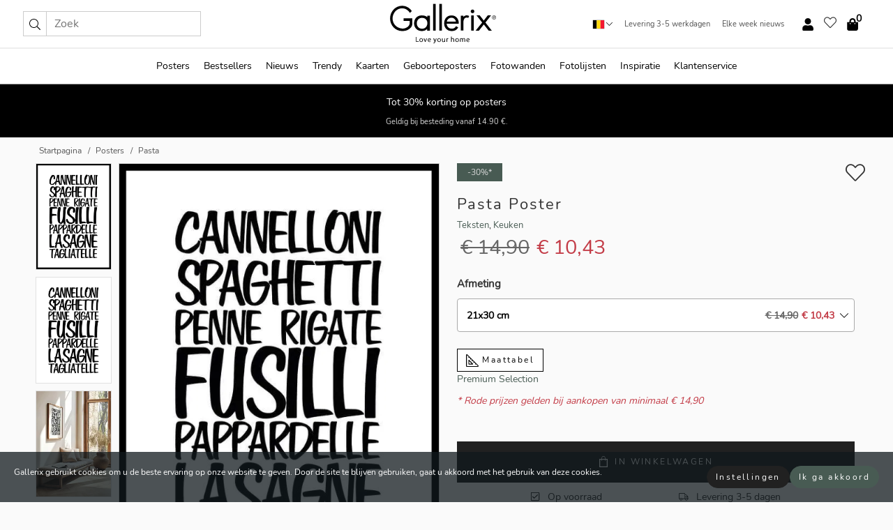

--- FILE ---
content_type: text/html; charset=UTF-8
request_url: https://gallerix.be/poster/3211-pasta
body_size: 20374
content:
<!DOCTYPE html>
<html lang="nl-BE">

<head><script>(function(w,i,g){w[g]=w[g]||[];if(typeof w[g].push=='function')w[g].push(i)})
(window,'GTM-NKPLNM7','google_tags_first_party');</script><script>(function(w,d,s,l){w[l]=w[l]||[];(function(){w[l].push(arguments);})('set', 'developer_id.dYzg1YT', true);
		w[l].push({'gtm.start':new Date().getTime(),event:'gtm.js'});var f=d.getElementsByTagName(s)[0],
		j=d.createElement(s);j.async=true;j.src='/62sa/';
		f.parentNode.insertBefore(j,f);
		})(window,document,'script','dataLayer');</script>
  <title>
    Pasta Poster | Teksten | Gallerix.be  </title>
  <meta name="description" content="Poster Pasta. Zeven verschillende soorten pasta worden in stijlvolle, handgeschreven zwarte tekst tegen een witte achtergrond weergegeven: cannelloni,..." />
  <link rel="preload" href="/node_modules/photoswipe/dist/photoswipe.css?v=5.3.3" as="style"
    onload="this.onload=null;this.rel='stylesheet'">
  <!-- <link rel="preload" href="/node_modules/photoswipe/dist/default-skin/default-skin.css" as="style" onload="this.onload=null;this.rel='stylesheet'"> -->

  <meta property="og:title" content="Pasta">
  <meta property="og:description"
    content="Zeven verschillende soorten pasta worden in stijlvolle, handgeschreven zwarte tekst tegen een witte achtergrond weergegeven: cannelloni, spaghetti, penne rigate, fusilli, pappardelle, lasagne en tagliatelle. Het stijlvolle en grafische ontwerp maakt deze poster een decoratieve en informatieve blikvanger in de keuken of eetkamer.">
  <meta property="og:type" content="product">
  <meta property="og:url" content="https://gallerix.be/poster/3211-pasta">
  <meta property="og:site_name" content="Gallerix.be">
  <meta property="product:retailer_item_id" content="3211">
  <meta property="product:availability" content="instock">

  <link rel="alternate" hreflang="sv-se" href="https://gallerix.se/poster/3211-pasta"><link rel="alternate" hreflang="de-de" href="https://gallerix.de/poster/3211-pasta"><link rel="alternate" hreflang="da-dk" href="https://gallerix-home.dk/plakat/3211-pasta"><link rel="alternate" hreflang="en-gb" href="https://gallerix.co.uk/poster/3211-pasta"><link rel="alternate" hreflang="fi-fi" href="https://gallerix.fi/juliste/3211-pasta"><link rel="alternate" hreflang="nl-nl" href="https://gallerix.nl/poster/3211-pasta"><link rel="alternate" hreflang="de-at" href="https://gallerix.at/poster/3211-pasta"><link rel="alternate" hreflang="pl-pl" href="https://gallerix.pl/plakat/3211-pasta"><link rel="alternate" hreflang="fr-fr" href="https://gallerix.fr/affiche/3211-pasta"><link rel="alternate" hreflang="es-es" href="https://gallerix.es/poster/3211-pasta"><link rel="alternate" hreflang="cs-cz" href="https://gallerix.cz/plakat/3211-pasta"><link rel="alternate" hreflang="it-it" href="https://gallerix.it/poster-stampe/3211-pasta"><link rel="alternate" hreflang="en-ie" href="https://gallerix.ie/poster/3211-pasta"><link rel="alternate" hreflang="nl-be" href="https://gallerix.be/poster/3211-pasta"><link rel="alternate" hreflang="hu-hu" href="https://gallerix.hu/poszter/3211-pasta"><link rel="alternate" hreflang="sk-sk" href="https://gallerix.sk/plagat/3211-pasta"><link rel="alternate" hreflang="de-ch" href="https://gallerix.ch/poster/3211-pasta"><link rel="alternate" hreflang="pt-pt" href="https://gallerix.pt/poster/3211-pasta"><link rel="alternate" hreflang="fr-lu" href="https://gallerix.lu/affiche/3211-pasta"><link rel="alternate" hreflang="nb-no" href="https://gallerix-home.no/plakat/3211-pasta"><link rel="alternate" hreflang="et-ee" href="https://gallerix.ee/poster/3211-pasta"><link rel="alternate" hreflang="lv-lv" href="https://gallerix.lv/plakats/3211-pasta"><link rel="alternate" hreflang="lt-lt" href="https://gallerix.lt/plakatas/3211-pasta"><link rel="alternate" hreflang="ro-ro" href="https://gallerix.ro/poster/3211-pasta">
  <!-- PRECONNECTS -->

<!-- <link href="https://www.googletagmanager.com" rel="preconnect">
<link href="https://googleads.g.doubleclick.net" rel="preconnect">
<link href="https://www.google-analytics.com" rel="preconnect"> -->

<!-- <link href="//www.googletagmanager.com" rel="dns-prefetch">
<link href="//googleads.g.doubleclick.net" rel="dns-prefetch">
<link href="//www.google-analytics.com" rel="dns-prefetch"> -->


<!-- <link href="https://connect.facebook.net" rel="preconnect">
<link href="//connect.facebook.net" rel="dns-prefetch"> -->
<!-- <link href="https://bat.bing.com" rel="preconnect"> -->
<!-- <link href="//bat.bing.com" rel="dns-prefetch"> -->
<!-- <link href="https://e.clarity.ms" rel="preconnect"> -->
<!-- <link href="//e.clarity.ms" rel="dns-prefetch"> -->
<!-- <link href="https://s.pinimg.com" rel="preconnect"> -->
<!-- <link href="//s.pinimg.com" rel="dns-prefetch"> -->

<!-- FONTS -->
<link rel="preload" href="/fonts/Nunito_Sans/NunitoSans-400-latin.woff2" as="font" type="font/woff2" crossorigin>
<link rel="preload" href="/fonts/Nunito_Sans/NunitoSans-400-latin-ext.woff2" as="font" type="font/woff2" crossorigin>
<link rel="preload" href="/fonts/Montserrat/Montserrat-300-latin.woff2" as="font" type="font/woff2" crossorigin>
<link rel="preload" href="/fonts/Montserrat/Montserrat-300-latin-ext.woff2" as="font" type="font/woff2" crossorigin>
<!-- <link rel="preconnect" href="https://fonts.googleapis.com">
<link rel="preconnect" href="https://fonts.gstatic.com" crossorigin>
<link href="https://fonts.googleapis.com/css2?family=Montserrat:wght@300;500&family=Nunito+Sans&display=swap" rel="stylesheet"> -->

<link rel="preload" href="/lib/fontawesome/webfonts/fa-solid-900.woff2" as="font" type="font/woff2" crossorigin>
<link rel="preload" href="/lib/fontawesome/webfonts/fa-light-300.woff2" as="font" type="font/woff2" crossorigin>
<link rel="preload" href="/lib/fontawesome/webfonts/fa-regular-400.woff2" as="font" type="font/woff2" crossorigin>
<!-- <link rel="preload" href="/lib/fontawesome/webfonts/fa-brands-400.woff2" as="font" type="font/woff2" crossorigin> -->


<meta http-equiv="Content-Type" content="text/html; charset=utf-8" />
<meta http-equiv="Content-Language" content="nl" />
<meta name="viewport" content="width=device-width, initial-scale=1">
<!-- <meta name="robots" content="INDEX,FOLLOW"/> -->

<link rel="stylesheet" href="/dist/css/bootstrap-grid.min.css" />


<style>
  @font-face{font-family:Montserrat;font-style:normal;font-weight:300;font-display:swap;src:local("Montserrat"),url(/fonts/Montserrat/Montserrat-300-latin-ext.woff2) format("woff2");unicode-range:U+0100-024F,U+0259,U+1E00-1EFF,U+2020,U+20A0-20AB,U+20AD-20CF,U+2113,U+2C60-2C7F,U+A720-A7FF}@font-face{font-family:Montserrat;font-style:normal;font-weight:300;font-display:swap;src:local("Montserrat"),url(/fonts/Montserrat/Montserrat-300-latin.woff2) format("woff2");unicode-range:U+0000-00FF,U+0131,U+0152-0153,U+02BB-02BC,U+02C6,U+02DA,U+02DC,U+2000-206F,U+2074,U+20AC,U+2122,U+2191,U+2193,U+2212,U+2215,U+FEFF,U+FFFD}@font-face{font-family:Montserrat;font-style:normal;font-weight:500;font-display:swap;src:local("Montserrat"),url(/fonts/Montserrat/Montserrat-500.woff2) format("woff2");unicode-range:U+0100-024F,U+0259,U+1E00-1EFF,U+2020,U+20A0-20AB,U+20AD-20CF,U+2113,U+2C60-2C7F,U+A720-A7FF}@font-face{font-family:Montserrat;font-style:normal;font-weight:500;font-display:swap;src:local("Montserrat"),url(/fonts/Montserrat/Montserrat-500.woff2) format("woff2");unicode-range:U+0000-00FF,U+0131,U+0152-0153,U+02BB-02BC,U+02C6,U+02DA,U+02DC,U+2000-206F,U+2074,U+20AC,U+2122,U+2191,U+2193,U+2212,U+2215,U+FEFF,U+FFFD}@font-face{font-family:"Nunito Sans";font-style:normal;font-weight:400;font-display:swap;src:local("Nunito Sans"),url(/fonts/Nunito_Sans/NunitoSans-400-latin-ext.woff2) format("woff2");unicode-range:U+0100-024F,U+0259,U+1E00-1EFF,U+2020,U+20A0-20AB,U+20AD-20CF,U+2113,U+2C60-2C7F,U+A720-A7FF}@font-face{font-family:"Nunito Sans";font-style:normal;font-weight:400;font-display:swap;src:local("Nunito Sans"),url(/fonts/Nunito_Sans/NunitoSans-400-latin.woff2) format("woff2");unicode-range:U+0000-00FF,U+0131,U+0152-0153,U+02BB-02BC,U+02C6,U+02DA,U+02DC,U+2000-206F,U+2074,U+20AC,U+2122,U+2191,U+2193,U+2212,U+2215,U+FEFF,U+FFFD}</style>
<style>
  :root{--orange:coral;--red:#cd1f26;--gallerixGreen:#475b52;--gallerixLightGreen:#a5b3a7;--header-font-family:Montserrat,sans-serif;--text-font-family:"Nunito Sans",sans-serif}*,:after,:before{-moz-box-sizing:border-box;-webkit-box-sizing:border-box;box-sizing:border-box}html{-ms-text-size-adjust:100%;-webkit-text-size-adjust:100%;-webkit-font-smoothing:antialiased}body{margin:0;color:#333;background:#fafafa;font-family:var(--text-font-family);font-size:14px}svg:not(:root){overflow:hidden}a{color:var(--gallerixGreen);text-decoration:none;background-color:transparent}.icon{display:inline-block;width:1em;height:1em;stroke-width:0;stroke:currentColor;fill:currentColor;pointer-events:none;line-height:1}.btn{position:relative;display:inline-block;outline:0;z-index:1;padding:.5em 1em;border-radius:0;font-size:12px;text-align:center;letter-spacing:.2em;font-family:var(--text-font-family);font-weight:400;text-decoration:none;cursor:pointer}.btn--big{text-transform:uppercase;padding:1.6em 2.4em}.btn--round{border-radius:18px;font-family:var(--text-font-family);padding:5px 15px}.topbar__left,.topbar__right{height:100%;display:flex;align-items:center}.topbar__right{justify-content:flex-end}.topbar-mobile-menu{display:flex;align-items:center;gap:.8em}@media only screen and (min-width:768px){.topbar-mobile-menu{display:none}}#hamburger-nav-icon{width:25px;height:20px;position:relative;margin:14px auto 10px 10px;-webkit-transform:rotate(0);-moz-transform:rotate(0);-o-transform:rotate(0);transform:rotate(0);-webkit-transition:.5s ease-in-out;-moz-transition:.5s ease-in-out;-o-transition:.5s ease-in-out;transition:.5s ease-in-out;cursor:pointer;z-index:1001}#hamburger-nav-icon span{display:block;position:absolute;height:1px;width:100%;background:#222;border-radius:1px;opacity:1;left:0;-webkit-transform:rotate(0);-moz-transform:rotate(0);-o-transform:rotate(0);transform:rotate(0);-webkit-transition:.25s ease-in-out;-moz-transition:.25s ease-in-out;-o-transition:.25s ease-in-out;transition:.25s ease-in-out}.hover-menu{position:relative;text-align:center;display:flex;align-items:center;float:right;padding:0;margin:0;height:100%}.hover-button{padding:0 8px;position:relative;z-index:10;display:block;width:100%;height:100%;cursor:pointer;-webkit-backface-visibility:hidden;backface-visibility:hidden;color:#000}.hover-panel{overflow:auto;position:fixed;width:480px;max-width:90%;height:auto;min-height:100%;top:0;bottom:0;padding:0;text-align:left;background:#fff;z-index:1266;-webkit-overflow-scrolling:touch;transition:all .6s cubic-bezier(.2,1,.3,1);color:#333}.hover-panel-right{right:-480px;border-left:1px solid #333}.items-in-cart{position:absolute;right:2px;top:-8px;font-weight:700;font-family:var(--text-font-family)}.site-menu{padding:0;list-style:none;width:100%;margin:0}.site-menu>li{display:inline-block;color:#000}.site-menu a{color:#000}.site-menu a:hover{text-decoration:none}.site-menu>li>a{margin:0 8px;line-height:50px;display:block}.site-menu .main-sub-container{background:#fff;position:absolute;left:0;top:51px;z-index:75;width:100%;text-align:left;background:#fefefe;display:none;color:#000;padding-bottom:15px;border-top:2px solid #ccc;border-bottom:2px solid #ccc;box-shadow:inset 0 10px 22px -23px rgba(0,0,0,.75)}.site-menu .main-sub-container.show{display:block}.main-sub-container .sub-container-wrapper{display:flex;flex-direction:column;justify-content:space-around}.site-menu .main-sub-container>div{padding:0 20px}.site-menu .main-sub-container .top-horizontal{display:flex;padding:20px;margin-bottom:20px;border-bottom:1px solid #ccc}.site-menu .main-sub-container .bottom-horizontal{display:flex}.site-menu .top-horizontal a{font-weight:700;margin-right:20px}.site-menu a:hover{color:#999}.site-menu>li:before{position:absolute;bottom:0;content:" ";border-right:7px solid transparent;border-bottom:7px solid #ccc;border-left:7px solid transparent;transform:translateX(-50%);width:0;height:0;opacity:0}.site-menu>li:hover:before{opacity:.9}.site-menu .main-sub-container ul{list-style:none;padding:0;padding:0 25px;border-left:1px solid #ccc}.site-menu .main-sub-container ul:first-child{border-left:none}.site-menu .main-sub-container ul.extend-prev-ul{padding-top:40px;border-left:none}.site-menu .main-sub-container ul .sub-heading{font-weight:700;padding:10px 0}.topbar .web-logo img{height:76px}.country-selector__overlay{position:fixed;top:0;bottom:0;left:0;right:0;z-index:10;display:none;background:0 0}.country-selector .icon--chevron-up{font-size:.6rem;transform:rotate(180deg)}.flag-icon{width:16px;height:12px;box-shadow:0 0 1px #000}.country-list{opacity:0;position:absolute;z-index:-1;top:100%;right:0}.camp-mark{display:inline-block;padding:4px 15px;background-color:var(--gallerixGreen);background-position:initial;background-repeat:initial;background:var(--gallerixGreen);color:#ddd;font-size:11px;text-transform:uppercase}.camp-mark.product-page{margin-bottom:20px;margin-right:10px;font-size:12px}.header-search{border:1px solid #d9d9d9;display:flex;align-items:center}.header-search__btn{background:0 0;border:0;font-size:1rem;padding:0 .5em}.header-search__input{background:0 0;border:0;font-size:1rem;padding:.3em .7em;border-left:1px solid #d9d9d9;outline:transparent}.input-group{position:relative;display:-ms-flexbox;display:flex;-ms-flex-wrap:wrap;flex-wrap:wrap;-ms-flex-align:stretch;align-items:stretch;width:100%}.label-inv-term{position:absolute;left:-9999px}.gallery-search-input-group .input-group-prepend{background-color:#fff;font-size:16px}.gallery-search-input-group .form-control,.gallery-search-input-group .input-group-prepend{border-color:#ccc;border-radius:1px;font-size:16px}.input-group-prepend{margin-right:-1px}.input-group-append,.input-group-prepend{display:-ms-flexbox;display:flex}.input-group>.input-group-append:last-child>.btn:not(:last-child):not(.dropdown-toggle),.input-group>.input-group-append:last-child>.input-group-text:not(:last-child),.input-group>.input-group-append:not(:last-child)>.btn,.input-group>.input-group-append:not(:last-child)>.input-group-text,.input-group>.input-group-prepend>.btn,.input-group>.input-group-prepend>.input-group-text{border-top-right-radius:0;border-bottom-right-radius:0}.gallery-search-input-group .input-group-prepend,.gallery-search-input-group .input-group-text{background-color:#fff;font-size:12px}.input-group-text{display:-ms-flexbox;display:flex;-ms-flex-align:center;align-items:center;padding:.375rem .75rem;margin-bottom:0;font-size:1rem;font-weight:400;line-height:1.5;color:#495057;text-align:center;white-space:nowrap;background-color:#e9ecef;border:1px solid #ced4da;border-radius:.25rem}.form-control{display:block;width:100%;height:calc(1.5em + .75rem + 2px);padding:.375rem .75rem;font-size:1rem;font-weight:400;line-height:1.5;color:#495057;background-color:#fff;background-clip:padding-box;border:1px solid #ced4da;border-radius:.25rem;transition:border-color .15s ease-in-out,box-shadow .15s ease-in-out}.input-group>.custom-file,.input-group>.custom-select,.input-group>.form-control,.input-group>.form-control-plaintext{position:relative;-ms-flex:1 1 auto;flex:1 1 auto;width:1%;min-width:0;margin-bottom:0}.float-left{float:left}@media (max-width:992px){.navbar-left,.navbar-right{display:none}.navbar{position:absolute;left:-1000px}.site-menu .top-horizontal a{margin-bottom:8px}.topbar{top:0;left:0;height:45px;width:100%;z-index:1205;background:#fff;border-bottom:1px solid #ccc;text-align:center}.topbar.row{margin:0}.topbar .web-logo img{height:32px;text-align:center}.site-menu{position:fixed;width:480px;max-width:90%;height:auto;min-height:100%;top:45px;bottom:0;padding:0 0 45px 0;text-align:left;background:#fff;z-index:1011;overflow-y:scroll;-webkit-overflow-scrolling:touch;transition:all .6s cubic-bezier(.2,1,.3,1);color:#333;left:-480px;border-right:1px solid #333}.site-menu.panel-active{left:-16px}.site-menu>li{display:block;padding-left:16px;position:relative;border-bottom:1px solid #eee}.site-menu li a{display:block}.site-menu li .main-sub-container{transition:all linear .2s;display:none}.site-menu>li.active .main-sub-container{display:block}.site-menu .main-sub-container .bottom-horizontal,.site-menu .main-sub-container .top-horizontal{flex-direction:column;padding:11px 0 11px 10px;margin-bottom:7px}.site-menu .main-sub-container ul{min-height:0}.site-menu .main-sub-container ul.extend-prev-ul{padding-top:0}.site-menu li .main-sub-container+i{position:absolute;right:13px;top:18px;transition:all linear .2s}.site-menu li.active .main-sub-container+i{transform:rotate(180deg)}.site-menu .main-sub-container{border:none;position:relative;padding:3px 0;top:0;left:0}.site-menu>li:before{display:none}.site-menu .main-sub-container ul{border-left:none;padding:0 0 0 7px;margin-left:3px;float:none}.search-form{width:100%;position:absolute;top:-100px;left:0;background:#fff}.search-form.active{top:45px;border-bottom:1px solid #eee;padding:13px 10px}n-sub-container ul li{padding:5px 0}.site-menu>li .navbar-text{width:100%;display:block;padding:0}}.top-menu-icon{font-size:18px}@media (min-width:768px){header .navbar-right ul{opacity:1}}.heading{letter-spacing:.2em;text-transform:uppercase;font-weight:300;font-family:var(--header-font-family)}.line-header,h2.header{position:relative;color:#303030;font-size:16px;margin:50px 0 30px;width:100%}.line-header:before,h2.header:before{content:"";display:block;border-top:solid 1px #c1c1c1;width:100%;height:1px;position:absolute;top:50%;z-index:1}.line-header span,h2.header span{background:#fafafa;padding:0 20px;position:relative;z-index:5}.text-center{text-align:center!important}.jumbo{width:100%;height:25vh;align-items:center;justify-content:center;display:flex;position:relative}@media only screen and (min-width:576px){.jumbo{height:45vh}}@media only screen and (min-width:768px){.jumbo{height:calc(100vh - 172px)}}.jumbo--fs{height:calc(100vh - 172px)}.jumbo--fs .jumbo__shield{display:flex!important}.jumbo__img{position:absolute;width:100%;height:100%;object-fit:cover;top:0;right:0;bottom:0;left:0;z-index:-1}.jumbo__shield{flex-direction:column;color:#fff;text-align:center;padding:25px;background:rgba(0,0,0,.3);display:none}@media only screen and (min-width:768px){.jumbo__shield{padding:100px;display:flex!important}}.jumbo__shield .heading,.jumbo__shield p{margin-bottom:15px}@media only screen and (min-width:768px){.jumbo__shield{padding:100px}}.jumbo small{font-size:.95rem;font-weight:400}@media only screen and (min-width:768px){.jumbo small{font-size:.75rem}}.jumbo__title{font-size:1.2rem;font-weight:400}@media only screen and (min-width:768px){.jumbo__title{font-size:1.8rem;font-weight:300}}.jumbo__btn{margin-top:1em}.usp-banner{background:#fff;text-align:center;color:#4d4d4d;font-size:.7rem}.usp-banner--mobile{display:block;border-bottom:1px solid #eee}@media only screen and (min-width:992px){.usp-banner--mobile{display:none}}.usp-banner--desktop{display:none}@media only screen and (min-width:992px){.usp-banner--desktop{display:block;margin-right:1em}}.usp-banner>ul{display:inline-block;margin:0;padding:0}.usp-banner>ul>li{display:inline-block;padding:0 7px;line-height:35px}.info-banner{text-align:center;width:100%;z-index:72}.info-banner__item{width:100%;z-index:0;font-size:1rem;display:none;z-index:1;line-height:28px;padding:10px 0}@media only screen and (min-width:768px){.info-banner__item{line-height:31px}}.info-banner__item--active{display:block!important}.campaign-marks{display:flex;justify-content:center;margin-bottom:5px}.gallery-list,.product-item{position:relative;padding:0 1px;font-size:11px;margin:10px 0;padding:0 6px;display:flex;flex-direction:column}@media only screen and (min-width:768px){.product-item{padding:0 2%}}.product-item__details{margin-top:auto;display:flex;justify-content:space-between;text-align:center;position:relative}.product-item__details .list-info{flex:1 1 auto;max-width:100%}@media (min-width:768px){.product-item__details .list-fav{position:absolute;right:2px;top:0}}.product-item__img{margin-bottom:10px;position:relative;padding-bottom:140.1%;height:0}.product-item__img img{border:1px solid #ccc;max-width:100%;width:100%;height:auto;position:absolute;top:0;right:0;bottom:0;left:0;margin:auto}.product-item__img img.crossfadebottom{position:absolute;opacity:0;transition:all .3s ease-in}.product-item__title{color:#333;font-size:.9rem;margin:0;line-height:1.5rem;overflow:hidden;text-overflow:ellipsis;white-space:nowrap}.star-rating-holder{display:flex}.star-rating-holder .star{width:26px;height:26px;margin-right:1px;color:#000;display:flex;align-items:center}.star-rating-holder .star-small{padding:3px 3px;font-size:18px}.star-rating-holder .star-medium{padding:3px 5px;font-size:25px}.star-rating-holder .star-large{padding:8px 15px;font-size:25px}.container,.container-fluid,.container-lg,.container-md,.container-sm,.container-xl{width:100%;padding-right:15px;padding-left:15px;margin-right:auto;margin-left:auto}.d-flex{display:flex}.fa,.fab,.fad,.fal,.far,.fas{-moz-osx-font-smoothing:grayscale;-webkit-font-smoothing:antialiased;display:inline-block;font-style:normal;font-variant:normal;text-rendering:auto;line-height:1}.fa,.fas{font-family:'Font Awesome 5 Pro';font-weight:900}.fal{font-family:'Font Awesome 5 Pro';font-weight:300}.fab{font-family:'Font Awesome 5 Brands';font-weight:400}.fa-fw{text-align:center;width:1.25em}.slider{position:relative;margin-left:-15px;margin-right:-15px}@media only screen and (min-width:768px){.slider{margin-left:0;margin-right:0}}.slider__frame{overflow:hidden}.slider__wrapper{overflow-x:scroll;padding-left:15px;margin-left:0;margin-right:0}@media only screen and (min-width:768px){.slider__wrapper{padding-left:15px;margin-left:-15px;margin-right:-15px}}.slider__wrapper::-webkit-scrollbar{display:none}.slider__list{display:flex;list-style-type:none;margin:0;padding:0;position:relative}.slider__item{width:47%;padding:0 15px 0 0!important;flex-shrink:0}@media only screen and (min-width:768px){.slider__item{width:16.6666666667%}}.slider__btn{display:none;position:absolute;top:50%;transform:translateY(-50%);z-index:1;font-size:25px;background:0 0;border:0}@media only screen and (min-width:768px){.slider__btn{display:flex}}.slider__btn--prev{left:0;transform:rotate(-90deg)}@media only screen and (min-width:1300px){.slider__btn--prev{left:-75px}}.slider__btn--next{right:0;transform:rotate(90deg)}@media only screen and (min-width:1300px){.slider__btn--next{right:-75px}}.breadcrumbs{margin:10px 0 15px;padding:0}.breadcrumbs a{color:#565656}.breadcrumbs>li{color:#565656;display:inline-block;font-size:12px}.breadcrumbs>li:first-child:before{content:"";margin:0}.breadcrumbs>li:before{font-family:var(--text-font-family);content:"/";margin:0 5px}</style>


  <link rel="canonical" href="https://gallerix.be/poster/3211-pasta" />

<link rel="icon" type="image/png" href="https://gallerix.be/img/favicon.png?1" />
<link rel="apple-touch-icon" href="https://gallerix.be/img/favicon.png?1"/>
<link rel="icon" type="image/svg+xml" href="https://gallerix.be/img/favicon.svg?1" />
<link rel="preload" href="/vendor/twbs/bootstrap/dist/css/bootstrap.min.css" as="style" onload="this.onload=null;this.rel='stylesheet'">
<noscript><link rel="stylesheet" href="/vendor/twbs/bootstrap/dist/css/bootstrap.min.css"></noscript>

<!-- <link rel="stylesheet" href="/lib/fontawesome/css/all.min.css" /> -->



<link rel="preload" href="/lib/fontawesome/css/bare.min.css?rel=1766144796396" as="style" onload="this.onload=null;this.rel='stylesheet'">
<noscript><link rel="stylesheet" href="/lib/fontawesome/css/bare.min.css?rel=1766144796396"></noscript>


<link rel="stylesheet" href="/dist/css/style.min.css?rel=1766144796396" />


<script>
const siteSettings = {
  locale: "nl_BE",
  currencyCode: "EUR",
  countryCode: "be",
  languageCode: "nl",
  clerkKey: "kE2wQrkXPSj3mDfmZBYfeqDwVOQQb4LN",
  vatPercentage: 21.00,
  siteUrl: "https://gallerix.be",
};

const visitor = {
  uniqid: "dd3qLHLMY80GUThLT1nboRMPQ",
};

const locale = "nl_BE";
</script>

<script>
window.dataLayer = window.dataLayer || [];
</script>

<script>
  function gtag(){
    window.dataLayer.push(arguments);
  }
</script>

<!-- Google Tag Manager -->
<script>
(function(w,d,s,l,i){w[l]=w[l]||[];w[l].push({'gtm.start':
new Date().getTime(),event:'gtm.js'});var f=d.getElementsByTagName(s)[0],
j=d.createElement(s),dl=l!='dataLayer'?'&l='+l:'';j.async=true;j.src=
'https://www.googletagmanager.com/gtm.js?id='+i+dl;f.parentNode.insertBefore(j,f);
})(window,document,'script','dataLayer','GTM-NKPLNM7');
</script>
<!-- End Google Tag Manager -->


<!-- Facebook Pixel Code
<script>
    !function(f,b,e,v,n,t,s){if(f.fbq)return;n=f.fbq=function(){n.callMethod?
    n.callMethod.apply(n,arguments):n.queue.push(arguments)};if(!f._fbq)f._fbq=n;
    n.push=n;n.loaded=!0;n.version='2.0';n.queue=[];t=b.createElement(e);t.async=!0;
    t.src=v;s=b.getElementsByTagName(e)[0];s.parentNode.insertBefore(t,s)}(window,
    document,'script','https://connect.facebook.net/en_US/fbevents.js');
    fbq('init', '337926019941974'); // Insert your pixel ID here.
    fbq('track', 'PageView');
</script>
<noscript><img height="1" width="1" style="display:none" src="https://www.facebook.com/tr?id=337926019941974&ev=PageView&noscript=1"/></noscript>
DO NOT MODIFY -->
<!-- End Facebook Pixel Code -->

<!-- Pinterest Tag -->
<!-- <script>
!function(e){if(!window.pintrk){window.pintrk = function () {
window.pintrk.queue.push(Array.prototype.slice.call(arguments))};var
  n=window.pintrk;n.queue=[],n.version="3.0";var
  t=document.createElement("script");t.async=!0,t.src=e;var
  r=document.getElementsByTagName("script")[0];
  r.parentNode.insertBefore(t,r)}}("https://s.pinimg.com/ct/core.js");
pintrk('load', '');
pintrk('page');
</script>
<noscript>
<img height="1" width="1" style="display:none;" alt=""
  src="https://ct.pinterest.com/v3/?event=init&tid=&pd[em]=<hashed_email_address>&noscript=1" />
</noscript> -->
<!-- end Pinterest Tag -->

<!-- Bing tag --><!--
<script>
  (function(w,d,t,r,u)
  {
    var f,n,i;
    w[u]=w[u]||[],f=function()
    {
      var o={ti:"137005617"};
      o.q=w[u],w[u]=new UET(o),w[u].push("pageLoad")
    },
    n=d.createElement(t),n.src=r,n.async=1,n.onload=n.onreadystatechange=function()
    {
      var s=this.readyState;
      s&&s!=="loaded"&&s!=="complete"||(f(),n.onload=n.onreadystatechange=null)
    },
    i=d.getElementsByTagName(t)[0],i.parentNode.insertBefore(n,i)
  })
  (window,document,"script","//bat.bing.com/bat.js","uetq");
</script>-->
<!-- End Bing tag -->

<!-- Start of Clerk.io E-commerce Personalisation tool - www.clerk.io -->
<script type="text/javascript">
    (function(w,d){
    var e=d.createElement('script');e.type='text/javascript';e.async=true;
    e.src=(d.location.protocol=='https:'?'https':'http')+'://cdn.clerk.io/clerk.js';
    var s=d.getElementsByTagName('script')[0];s.parentNode.insertBefore(e,s);
    w.__clerk_q=w.__clerk_q||[];w.Clerk=w.Clerk||function(){w.__clerk_q.push(arguments)};
    })(window,document);

    Clerk('config', {
      key: 'kE2wQrkXPSj3mDfmZBYfeqDwVOQQb4LN',
      visitor: 'dd3qLHLMY80GUThLT1nboRMPQ',
      debug: {
        enable: false,
        level: 'log'
      }
    });
</script>
<!-- End of Clerk.io E-commerce Personalisation tool - www.clerk.io -->
  <style>
    .favourite-flap{background:#fff;position:fixed;bottom:110px;right:-7px;color:#333;border:1px solid #eee;border-right:none;padding:7px 12px 7px 7px;border-radius:10px 0 0 10px;z-index:500;transition:all .2s ease}.main-product-image img{width:100%}.product-images{padding:0 0 35px 0;display:flex}.main-product-image a{position:relative;display:block;padding-bottom:calc(800 / 571 * 100%)}.main-product-image img{position:absolute;top:0;left:0;width:100%}.main-product-image{order:2;width:80%;padding:0 10px}.product-thumbs{order:1;width:20%;margin-top:0;overflow:hidden;list-style:none;padding:0 0 0 10px}.product-thumbs img{width:100%;border:1px solid #e1e1e1}.product-thumb{min-height:30px;transition:opacity .15s ease-in;width:100%;margin-bottom:10px}.product-thumb:last-child{margin-bottom:0}.product-thumb--portrait img{aspect-ratio:50/70}.product-thumb--landscape img{aspect-ratio:70/50}@media (max-width:767px){.product-images{padding:0 0 20px}.main-product-image{width:80%}.product-thumbs{order:2;width:20%;margin-top:0;padding:0 8px}.product-thumb{width:100%;margin-bottom:10px}.product-thumb:last-child{margin-bottom:0}}.gallery-product-title{font-size:22px;margin-top:0;letter-spacing:2px;font-weight:300}.product-option-img>li:first-child{margin-left:0}.product-option-img>li{float:left;margin:10px;cursor:pointer}.product-option-img span{font-size:12px;display:block;padding-top:5px}.product-option-img img{padding:2px;border:1px solid #fff}.view-frames{width:100%}.product-option__header,.product-options h4{font-weight:700;font-size:15px;margin:20px 0 10px}#btn-add-cart+ul{list-style:none;display:flex;margin:0;padding:0;width:100%;justify-content:space-evenly}#btn-add-cart+ul li{margin:10px 5px}.gallery-price{color:#333;font-weight:300;font-size:40px}  </style>
  <script>
    const productData = {
      id: '3211',
      name: `Pasta`,
      category: 'poster'
    };
  </script>
</head>

<body itemscope itemtype="http://schema.org/ItemPage">
  <!-- Google Tag Manager (noscript) -->
<noscript><iframe src="https://www.googletagmanager.com/ns.html?id=GTM-NKPLNM7" height="0" width="0" style="display:none;visibility:hidden"></iframe></noscript>
<!-- End Google Tag Manager (noscript) -->
 
<meta itemprop="url" content="https://gallerix.be/poster/3211-pasta" />
<header class="navigation ">
  <!-- search dialog -->
  <div class="search-dialog container">
    <section class="search-dialog__body">
      <ul class="search-results" id="clerk-results"></ul>
      <div class="fs-dialog-search-area__no-items flex-center" style="display:none">
        <p>We konden helaas geen relevante producten vinden.</p>
        <div class="btn btn-outline--white btn--big fs-dialog-search-area__close">Sluiten</div>
      </div>
      <br />
      <br />
      <div class="flex-center">
        <a href="/search" class="btn btn--black btn--big fs-dialog-search-area__btn" style="display:none;">Toon alle resultaten</a>
      </div>
    </section>
  </div>
	<div class="topbar brand-area">
		<div class="topbar-left topbar__left">
			<div class="mobile-menu-btn topbar-mobile-menu">
				<div class="topbar-mobile-menu__btn" id="menu-btn">
					<div id="hamburger-nav-icon">
						<span></span>
						<span></span>
						<span></span>
						<span></span>
					</div>
				</div>
				<div class="topbar-mobile-menu__search open-search">
					<img src="/img/svg-icons/search.svg?47" fetchpriority="high" class="icon icon--search " />				</div>
			</div>

			<div class="search-form">
				<form class="w-70" method="get" action="/search" itemscope itemprop="potentialAction" itemtype="http://schema.org/SearchAction">
					<meta itemprop="target" content="https://gallerix.be/search/?s={s}">
					
                    <div class="header-search">
            <div class="header-search__item">
              <button class="header-search__btn" role="button" aria-label="Zoek"><img src="/img/svg-icons/search.svg?47" fetchpriority="high" class="icon icon--search " /></button>
            </div>
            <input type="text" name="s" class="header-search__item header-search__input" placeholder="Zoek" value="" id="search_inp" itemprop="query-input" autocomplete="off" />
          </div>
          				</form>
			</div>
			
		</div>
		<div class="topbar-center  topbar__center">
			
			<a class="web-logo" href="https://gallerix.be" style="z-index:1;">
				<picture>
					<source srcset="/img/logo_black.svg" media="(max-width:992px)" />
					<img alt="Gallerix logo" src="/img/gallerix_logo_slogan.svg" width="152" height="76" />
				</picture>

			</a>
		</div>
		<div class="topbar-right topbar__right">
		<div class="usp-banner usp-banner--desktop">
			<ul>
				<li>	
					<div class="country-selector">
						
						<svg class="flag-icon"><use xlink:href="/img/flags.svg?23#be" /></svg>
						<img src="/img/svg-icons/chevron-up.svg?47" fetchpriority="high" class="icon icon--chevron-up " />						
						<div class="country-selector__overlay"></div>
						<ul class="country-list">
						<li class="country-list__item"><a href="https://gallerix.be"><svg class="flag-icon"><use xlink:href="/img/flags.svg?23#be" /></svg> België</a></li><li class="country-list__item"><a href="https://gallerix.cz"><svg class="flag-icon"><use xlink:href="/img/flags.svg?23#cz" /></svg> Česká republika</a></li><li class="country-list__item"><a href="https://gallerix-home.dk"><svg class="flag-icon"><use xlink:href="/img/flags.svg?23#dk" /></svg> Danmark</a></li><li class="country-list__item"><a href="https://gallerix.de"><svg class="flag-icon"><use xlink:href="/img/flags.svg?23#de" /></svg> Deutschland</a></li><li class="country-list__item"><a href="https://gallerix.ee"><svg class="flag-icon"><use xlink:href="/img/flags.svg?23#ee" /></svg> Eesti</a></li><li class="country-list__item"><a href="https://gallerix.es"><svg class="flag-icon"><use xlink:href="/img/flags.svg?23#es" /></svg> España</a></li><li class="country-list__item"><a href="https://gallerix.fr"><svg class="flag-icon"><use xlink:href="/img/flags.svg?23#fr" /></svg> France</a></li><li class="country-list__item"><a href="https://gallerix.ie"><svg class="flag-icon"><use xlink:href="/img/flags.svg?23#ie" /></svg> Ireland</a></li><li class="country-list__item"><a href="https://gallerix.it"><svg class="flag-icon"><use xlink:href="/img/flags.svg?23#it" /></svg> Italia</a></li><li class="country-list__item"><a href="https://gallerix.lv"><svg class="flag-icon"><use xlink:href="/img/flags.svg?23#lv" /></svg> Latvija</a></li><li class="country-list__item"><a href="https://gallerix.lt"><svg class="flag-icon"><use xlink:href="/img/flags.svg?23#lt" /></svg> Lietuva</a></li><li class="country-list__item"><a href="https://gallerix.lu"><svg class="flag-icon"><use xlink:href="/img/flags.svg?23#lu" /></svg> Luxembourg</a></li><li class="country-list__item"><a href="https://gallerix.hu"><svg class="flag-icon"><use xlink:href="/img/flags.svg?23#hu" /></svg> Magyarország</a></li><li class="country-list__item"><a href="https://gallerix.nl"><svg class="flag-icon"><use xlink:href="/img/flags.svg?23#nl" /></svg> Nederland</a></li><li class="country-list__item"><a href="https://gallerix-home.no"><svg class="flag-icon"><use xlink:href="/img/flags.svg?23#no" /></svg> Norge</a></li><li class="country-list__item"><a href="https://gallerix.pl"><svg class="flag-icon"><use xlink:href="/img/flags.svg?23#pl" /></svg> Polska</a></li><li class="country-list__item"><a href="https://gallerix.pt"><svg class="flag-icon"><use xlink:href="/img/flags.svg?23#pt" /></svg> Portugal</a></li><li class="country-list__item"><a href="https://gallerix.ro"><svg class="flag-icon"><use xlink:href="/img/flags.svg?23#ro" /></svg> România</a></li><li class="country-list__item"><a href="https://gallerix.ch"><svg class="flag-icon"><use xlink:href="/img/flags.svg?23#ch" /></svg> Schweiz</a></li><li class="country-list__item"><a href="https://gallerix.sk"><svg class="flag-icon"><use xlink:href="/img/flags.svg?23#sk" /></svg> Slovensko</a></li><li class="country-list__item"><a href="https://gallerix.fi"><svg class="flag-icon"><use xlink:href="/img/flags.svg?23#fi" /></svg> Suomi</a></li><li class="country-list__item"><a href="https://gallerix.se"><svg class="flag-icon"><use xlink:href="/img/flags.svg?23#se" /></svg> Sverige</a></li><li class="country-list__item"><a href="https://gallerix.co.uk"><svg class="flag-icon"><use xlink:href="/img/flags.svg?23#gb" /></svg> United Kingdom</a></li><li class="country-list__item"><a href="https://gallerix.at"><svg class="flag-icon"><use xlink:href="/img/flags.svg?23#at" /></svg> Österreich</a></li>						</ul>
					</div>
				</li>
				<li>Levering 3-5 werkdagen</li>
				<li>Elke week nieuws</li>
			</ul>
		</div>
			<ul class="hover-menu">
				<li>
											<div class="hover-button login">
							<img src="/img/svg-icons/solid-user.svg?47" fetchpriority="high" class="icon icon--solid-user top-menu-icon" />						</div>
									</li>
				<li>
					<div class="hover-panel-trigger">
						<div class="hover-button favourite-icon">
							<i class="fal fa-fw fa-heart header-fav top-menu-icon"></i>
						</div>
						<div class="hover-panel hover-panel-right slide-in-fav">
							<div class="minicart-wrapper">
								<div class="minicart-header">
									<span class="cart-close"><i class="fal fa-fw fa-times"></i></span>
									<h4>Mijn favorieten</h4>
									<div></div>
								</div>
								<div class="minicart-body scrollbar">
									<ul class="minicart-items">
										
									</ul>
								</div>
								
								<div class="minicart-footer">
									<div id="fav-share-btn">
										<button class="btn btn--green share-favourite w-100">Deel uw lijst met favorieten</button>
									</div>
									<div id="fav-share-link" class="text-center" style="display:none;">
										<div><strong>Link naar uw favorieten</strong></div>
										<a href=""></a>
									</div>
								</div>
							</div>
						</div>
					</div>
				</li>
				<li>
					<div class="hover-panel-trigger">
						<div class="hover-button header-cart-btn">
							<img src="/img/svg-icons/shopping-bag.svg?47" fetchpriority="high" class="icon icon--shopping-bag top-menu-icon " />							<span class="items-in-cart">0</span>
						</div>
						<div class="hover-panel hover-panel-right slide-in-cart">
							<div class="minicart-wrapper">
								<div class="minicart-header">
									<span class="cart-close"><i class="fal fa-fw fa-times"></i></span>
									<h4>Winkelwagen</h4>
									<div></div>
								</div>
								<div class="minicart-body scrollbar">
									<ul class="minicart-items">
										
									</ul>
								</div>
								
								<div class="minicart-footer">
									<div class="minicart-total-discount" style="display:none">
										<div>Je bespaart</div>
										<div class="minicart-discount-amount">€ 0,00</div>
									</div>
									<div class="minicart-total-summary">
										<div>Totaal</div>
										<div class="minicart-total-sum">€ 0,00</div>
									</div>
									
									<a href="https://gallerix.be/checkout" class="btn btn--big btn--green w-100">Naar de kassa</a>
									
								</div>
							</div>
						</div>
					</div>
				</li>
			</ul>
		</div>
	</div>

	<div class="navbar">
		<div class="navbar-left">
		</div>
		<div class="navbar-center">
		
			<ul class="site-menu">
				<li>
					<a href="https://gallerix.be/posters" class="menu-item">Posters</a>
					<div class="main-sub-container">
						<div class="top-horizontal">
							<a href="https://gallerix.be/geboorteposter/">Geboorteposters</a>
							<a href="https://gallerix.be/posterkaart/">Kaarten</a>
							<a href="https://gallerix.be/posters">Alle posters</a>
						</div>
						<div class="bottom-horizontal">
							<ul class="d-md-none d-xl-block">
								<li class="sub-heading"><a href="https://gallerix.be/posters">Toplijsten</a></li>
								<li><a href="https://gallerix.be/posters/popular" data-value="">Bestsellers</a></li>
								<li><a href="https://gallerix.be/posters/news" data-value="">Nieuws</a></li>
								<li><a href="https://gallerix.be/posters/trending" data-value="">Trendy</a></li>
							</ul>
							<ul>
								<li class="sub-heading"><a href="https://gallerix.be/posters">Galerij Categorieën</a></li>
								<li><a href="https://gallerix.be/posters">Alle categorieën</a></li>
								<li><a href="https://gallerix.be/posters/1-abstract">Abstract</a></li><li><a href="https://gallerix.be/posters/97-aquarel">Aquarel</a></li><li><a href="https://gallerix.be/posters/49-beroemde-kunstenaars">Beroemde kunstenaars</a></li><li><a href="https://gallerix.be/posters/3-botanisch">Botanisch</a></li><li><a href="https://gallerix.be/posters/116-conceptueel-en-surrealistisch">Conceptueel en Surrealistisch</a></li><li><a href="https://gallerix.be/posters/21-dieren">Dieren</a></li><li><a href="https://gallerix.be/posters/23-fashion">Fashion</a></li><li><a href="https://gallerix.be/posters/165-feestdagen">Feestdagen</a></li><li><a href="https://gallerix.be/posters/24-fotokunst">Fotokunst</a></li><li><a href="https://gallerix.be/posters/26-grafisch-design">Grafisch design</a></li></ul><ul class="extend-prev-ul"><li><a href="https://gallerix.be/posters/166-halloween">Halloween</a></li><li><a href="https://gallerix.be/posters/163-honden">Honden</a></li><li><a href="https://gallerix.be/posters/27-iconische-fotos">Iconische foto's</a></li><li><a href="https://gallerix.be/posters/59-japandi">Japandi</a></li><li><a href="https://gallerix.be/posters/162-katten">Katten</a></li><li><a href="https://gallerix.be/posters/41-kerst">Kerst</a></li><li><a href="https://gallerix.be/posters/38-keuken">Keuken</a></li><li><a href="https://gallerix.be/posters/2-kinderposters">Kinderposters</a></li><li><a href="https://gallerix.be/posters/45-kunstposters">Kunstposters</a></li><li><a href="https://gallerix.be/posters/95-line-art">Line art</a></li><li><a href="https://gallerix.be/posters/96-motoren-en-voertuigen">Motoren en voertuigen</a></li></ul><ul class="extend-prev-ul"><li><a href="https://gallerix.be/posters/29-natuur">Natuur</a></li><li><a href="https://gallerix.be/posters/156-olieverfschilderijen">Olieverfschilderijen</a></li><li><a href="https://gallerix.be/posters/167-pasen">Pasen</a></li><li><a href="https://gallerix.be/posters/58-sport-en-work-out">Sport en Work out</a></li><li><a href="https://gallerix.be/posters/109-stadionschetsen">Stadionschetsen</a></li><li><a href="https://gallerix.be/posters/30-steden-en-architectuur">Steden en Architectuur</a></li><li><a href="https://gallerix.be/posters/31-teksten">Teksten</a></li><li><a href="https://gallerix.be/posters/37-vintage">Vintage</a></li><li><a href="https://gallerix.be/posters/34-zwart-wit">Zwart wit</a></li>							</ul>
							<ul>
								<li class="sub-heading">Kunstenaars</li>
                                <li>
                  <a href="https://gallerix.be/posters/45-kunstposters">Alle artiesten</a>
                </li>
                <li><a href="https://gallerix.be/posters/50-august-strindberg">August Strindberg</a></li><li><a href="https://gallerix.be/posters/42-bauhaus">Bauhaus</a></li><li><a href="https://gallerix.be/posters/44-claude-monet">Claude Monet</a></li><li><a href="https://gallerix.be/posters/47-gustav-klimt">Gustav Klimt</a></li><li><a href="https://gallerix.be/posters/46-hilma-af-klint">Hilma af Klint</a></li><li><a href="https://gallerix.be/posters/51-john-bauer">John Bauer</a></li><li><a href="https://gallerix.be/posters/39-pablo-picasso">Pablo Picasso</a></li><li><a href="https://gallerix.be/posters/79-sanna-wieslander">Sanna Wieslander</a></li><li><a href="https://gallerix.be/posters/55-vincent-van-gogh">Vincent van Gogh</a></li><li><a href="https://gallerix.be/posters/43-william-morris">William Morris</a></li>							</ul>
              
              							<ul>
								<li class="sub-heading">Seizoenen</li>
                <li><a href="https://gallerix.be/posters/52-herfst">Herfst</a></li><li><a href="https://gallerix.be/posters/53-lente">Lente</a></li><li><a href="https://gallerix.be/posters/48-winter">Winter</a></li><li><a href="https://gallerix.be/posters/54-zomer">Zomer</a></li>							</ul>
              <ul>
								<li class="sub-heading">Essentiële collecties</li>

                <li><a href="https://gallerix.be/posters/172-non-violence-collection">Non-Violence Collection</a></li>							</ul>
						</div>
					</div>
					<i class="fas fa-fw fa-angle-down d-block d-md-none"></i>
				</li>
				<li>
					<a href="https://gallerix.be/posters/popular" class="menu-item">Bestsellers</a>
				</li>
				<li>
					<a href="https://gallerix.be/posters/news" class="menu-item">Nieuws</a>
				</li>
				<li>
					<a href="https://gallerix.be/posters/trending" class="menu-item">Trendy</a>
				</li>
				<li>
					<a href="https://gallerix.be/posterkaart/" class="menu-item">Kaarten</a>
				</li>
				<li>
					<a href="https://gallerix.be/geboorteposter/" class="menu-item">Geboorteposters</a>
				</li>
        <li>
					<a href="https://gallerix.be/fotowand" class="menu-item">Fotowanden</a>
				</li>
				<li>
					<a href="https://gallerix.be/fotolijsten" class="menu-item">Fotolijsten</a>
					<div class="main-sub-container">
						<div class="bottom-horizontal">
							<ul>
								<li class="sub-heading"><a href="https://gallerix.be/fotolijsten">Afmeting</a></li>
								<li><a href="https://gallerix.be/fotolijsten">Alle maten</a></li>
								<li><a href="https://gallerix.be/fotolijsten/size-21x30">21x30 cm</a></li><li><a href="https://gallerix.be/fotolijsten/size-30x40">30x40 cm</a></li><li><a href="https://gallerix.be/fotolijsten/size-50x70">50x70 cm</a></li><li><a href="https://gallerix.be/fotolijsten/size-70x100">70x100 cm</a></li><li><a href="https://gallerix.be/fotolijsten/size-100x140">100x140 cm</a></li>							</ul>
              <ul>
								<li class="sub-heading"><a href="https://gallerix.be/fotolijsten">Materiaal</a></li>
								<li><a href="https://gallerix.be/fotolijsten/fotolijsten-hout">Hout</a></li><li><a href="https://gallerix.be/fotolijsten/fotolijsten-metaal">Metaal</a></li>							</ul>
              <ul>
								<li class="sub-heading"><a href="https://gallerix.be/fotolijsten">Kleur</a></li>
								<li><a href="https://gallerix.be/fotolijsten/fotolijsten-zwart">Zwart</a></li><li><a href="https://gallerix.be/fotolijsten/fotolijsten-wit">Wit</a></li><li><a href="https://gallerix.be/fotolijsten/fotolijsten-rosegoud-koper">Koper</a></li><li><a href="https://gallerix.be/fotolijsten/fotolijsten-zilver">Zilver</a></li><li><a href="https://gallerix.be/fotolijsten/fotolijsten-goud">Goud</a></li><li><a href="https://gallerix.be/fotolijsten/fotolijsten-eik">Eik</a></li><li><a href="https://gallerix.be/fotolijsten/fotolijsten-hout-okkernoot">Donkerbruin</a></li><li><a href="https://gallerix.be/fotolijsten/rode-fotolijsten">Rood</a></li><li><a href="https://gallerix.be/fotolijsten/gele-fotolijsten">Geel</a></li><li><a href="https://gallerix.be/fotolijsten/blauwe-fotolijsten">Blauw</a></li><li><a href="https://gallerix.be/fotolijsten/groene-fotolijsten">Groen</a></li>							</ul>
							<ul>
								<li class="sub-heading"><a href="https://gallerix.be/accessoires">Accessoires</a></li>
																<li><a href="https://gallerix.be/accessoires/2190-schilderijhaken-2-st">Schilderijhaken</a></li>
							</ul>
						</div>

					</div>
					<i class="fas fa-fw fa-angle-down d-block d-md-none"></i>
				</li>
				
				<!-- <li>
					<a href="https://gallerix.be/fotoposter-collage" class="menu-item">Fotocollage</a>
				</li> -->
				<li>
					<a href="https://gallerix.be/blog" class="menu-item">Inspiratie</a>
					<div class="main-sub-container">
						<div class="top-horizontal">
							<a href="https://gallerix.be/community">Instafeed</a>
							<a href="https://gallerix.be/blog">Blog</a>
						</div>
					</div>
					<i class="fas fa-fw fa-angle-down d-block d-md-none"></i>
				</li>	
				<li>
					<a href="https://gallerix.be/customer-service" class="menu-item">Klantenservice</a>
					<div class="main-sub-container">
						<div class="top-horizontal">
							<a href="https://gallerix.be/customer-service">Contact</a>
							<a href="https://gallerix.be/faq">FAQ</a>
							<a href="https://gallerix.be/refunds">Schade melden</a>
                              <a href="https://gallerix.be/register">Lid worden</a>
                <a href="https://gallerix.be/register-business">Zakelijke klant</a>
              							<a href="https://gallerix.be/gift-card">Cadeaubon</a>

						</div>
					</div>
					<i class="fas fa-fw fa-angle-down d-block d-md-none"></i>
				</li>
							</ul>
		</div>
		<div class="navbar-right">

		</div>
		<!-- earlier placement  -->
	</div>
</header>
<div class="header-ghost"></div>

<div class="usp-banner usp-banner--mobile">
	<ul>
		<li>Levering 3-5 werkdagen</li>
		<li>Elke week nieuws</li>
		
		<li>
			<div class="country-selector">
						
				<svg class="flag-icon"><use xlink:href="/img/flags.svg?23#be" /></svg>
				<i class="fal fa-fw fa-angle-down"></i>
				
				<div class="country-selector__overlay"></div>
				<ul class="country-list">
				<li class="country-list__item"><a href="https://gallerix.be"><svg class="flag-icon"><use xlink:href="/img/flags.svg?23#be" /></svg> België</a></li><li class="country-list__item"><a href="https://gallerix.cz"><svg class="flag-icon"><use xlink:href="/img/flags.svg?23#cz" /></svg> Česká republika</a></li><li class="country-list__item"><a href="https://gallerix-home.dk"><svg class="flag-icon"><use xlink:href="/img/flags.svg?23#dk" /></svg> Danmark</a></li><li class="country-list__item"><a href="https://gallerix.de"><svg class="flag-icon"><use xlink:href="/img/flags.svg?23#de" /></svg> Deutschland</a></li><li class="country-list__item"><a href="https://gallerix.ee"><svg class="flag-icon"><use xlink:href="/img/flags.svg?23#ee" /></svg> Eesti</a></li><li class="country-list__item"><a href="https://gallerix.es"><svg class="flag-icon"><use xlink:href="/img/flags.svg?23#es" /></svg> España</a></li><li class="country-list__item"><a href="https://gallerix.fr"><svg class="flag-icon"><use xlink:href="/img/flags.svg?23#fr" /></svg> France</a></li><li class="country-list__item"><a href="https://gallerix.ie"><svg class="flag-icon"><use xlink:href="/img/flags.svg?23#ie" /></svg> Ireland</a></li><li class="country-list__item"><a href="https://gallerix.it"><svg class="flag-icon"><use xlink:href="/img/flags.svg?23#it" /></svg> Italia</a></li><li class="country-list__item"><a href="https://gallerix.lv"><svg class="flag-icon"><use xlink:href="/img/flags.svg?23#lv" /></svg> Latvija</a></li><li class="country-list__item"><a href="https://gallerix.lt"><svg class="flag-icon"><use xlink:href="/img/flags.svg?23#lt" /></svg> Lietuva</a></li><li class="country-list__item"><a href="https://gallerix.lu"><svg class="flag-icon"><use xlink:href="/img/flags.svg?23#lu" /></svg> Luxembourg</a></li><li class="country-list__item"><a href="https://gallerix.hu"><svg class="flag-icon"><use xlink:href="/img/flags.svg?23#hu" /></svg> Magyarország</a></li><li class="country-list__item"><a href="https://gallerix.nl"><svg class="flag-icon"><use xlink:href="/img/flags.svg?23#nl" /></svg> Nederland</a></li><li class="country-list__item"><a href="https://gallerix-home.no"><svg class="flag-icon"><use xlink:href="/img/flags.svg?23#no" /></svg> Norge</a></li><li class="country-list__item"><a href="https://gallerix.pl"><svg class="flag-icon"><use xlink:href="/img/flags.svg?23#pl" /></svg> Polska</a></li><li class="country-list__item"><a href="https://gallerix.pt"><svg class="flag-icon"><use xlink:href="/img/flags.svg?23#pt" /></svg> Portugal</a></li><li class="country-list__item"><a href="https://gallerix.ro"><svg class="flag-icon"><use xlink:href="/img/flags.svg?23#ro" /></svg> România</a></li><li class="country-list__item"><a href="https://gallerix.ch"><svg class="flag-icon"><use xlink:href="/img/flags.svg?23#ch" /></svg> Schweiz</a></li><li class="country-list__item"><a href="https://gallerix.sk"><svg class="flag-icon"><use xlink:href="/img/flags.svg?23#sk" /></svg> Slovensko</a></li><li class="country-list__item"><a href="https://gallerix.fi"><svg class="flag-icon"><use xlink:href="/img/flags.svg?23#fi" /></svg> Suomi</a></li><li class="country-list__item"><a href="https://gallerix.se"><svg class="flag-icon"><use xlink:href="/img/flags.svg?23#se" /></svg> Sverige</a></li><li class="country-list__item"><a href="https://gallerix.co.uk"><svg class="flag-icon"><use xlink:href="/img/flags.svg?23#gb" /></svg> United Kingdom</a></li><li class="country-list__item"><a href="https://gallerix.at"><svg class="flag-icon"><use xlink:href="/img/flags.svg?23#at" /></svg> Österreich</a></li>				</ul>
			</div>
		</li>
		
	</ul>
</div>


<div class="info-banner " data-interval="5000">
	
			<div class="info-banner__item info-banner__item--active"   style="background:#000000; color:#ffffff;">
        Tot 30% korting op posters
        <div class="info-banner__subtext">Geldig bij besteding vanaf 14.90 €.</div>
      </div></div> <!-- .info-banner -->

<div class="body-overlay"></div>

	<!--<div class="on-site-msg">
		<i class="fal fa-fw fa-times msg-close"></i>
		<p class="title">
			Vandaag krijg je 20% korting op posters		</p>
		<p class="description">
			Schrijf u (gratis) in en ontvang 50% korting op posters bij uw eerste bestelling.		</p>
		<a href="/register" class="btn btn--big btn-outline--white">Ja, dank u wel!</a>
	</div>

	<div class="on-site-msg-btn-wrapper">
		<div class="on-site-msg-btn-hide"><i class="fal fa-fw fa-times msg-btn-close"></i></div>
		<div class="on-site-msg-btn">
			Krijg 50% korting op uw eerste bestelling		</div>
	</div>-->
  <div class="container py-2">
    
	<ul class="breadcrumbs" itemscope itemprop="breadcrumb" itemtype="https://schema.org/BreadcrumbList">
		
		<li itemprop="itemListElement" itemscope itemtype="https://schema.org/ListItem">
			<a href="/" itemprop="item"><span itemprop="name">Startpagina</span></a>
			<meta itemprop="position" content="1" />
		</li>
		
		<li itemprop="itemListElement" itemscope itemtype="https://schema.org/ListItem">
			<a href="/posters" itemprop="item"><span itemprop="name">Posters</span></a>
			<meta itemprop="position" content="2" />
		</li>
		
		<li itemprop="itemListElement" itemscope itemtype="https://schema.org/ListItem">
			<span itemprop="name">Pasta</span>
			<meta itemprop="position" content="3" />
		</li>
		
	</ul>  </div>
  <div class="container">
        <input type="hidden" name="gallery-id" value="3211" />
    <div class="row">
      <div class="col-12 col-md-6 product-images">
        
        <div class="product-carousel">
          <div class="product-carousel__overflow">
            <ul class="product-carousel__list">
              
          <li class="product-carousel__item">
            <div class="product-item__img">
              <a href="https://img.gallerix.com/product/3211_22989.jpg?width=1080&height=1080&mode=fit&enlarge=true" class="phsw-pop-product" data-pswp-width="571" data-pswp-height="800">
                <img 
            sizes="100%" 
            srcset="https://img.gallerix.com/product/3211_22989.jpg?width=16&mode=max 16w, https://img.gallerix.com/product/3211_22989.jpg?width=32&mode=max 32w, https://img.gallerix.com/product/3211_22989.jpg?width=64&mode=max 64w, https://img.gallerix.com/product/3211_22989.jpg?width=112&mode=max 112w, https://img.gallerix.com/product/3211_22989.jpg?width=176&mode=max 176w, https://img.gallerix.com/product/3211_22989.jpg?width=256&mode=max 256w, https://img.gallerix.com/product/3211_22989.jpg?width=352&mode=max 352w, https://img.gallerix.com/product/3211_22989.jpg?width=464&mode=max 464w, https://img.gallerix.com/product/3211_22989.jpg?width=592&mode=max 592w, https://img.gallerix.com/product/3211_22989.jpg?width=736&mode=max 736w, https://img.gallerix.com/product/3211_22989.jpg?width=896&mode=max 896w"
            src="https://img.gallerix.com/product/3211_22989.jpg?width=896&mode=max 896w" class="img-fluid" alt="Zwarte handgeschreven tekst met namen van zeven pastasoorten-12" width="5" height="7"
            fetchpriority="high"
          />
              </a>
            </div>
          </li>
          <li class="product-carousel__item">
            <div class="product-item__img">
              <a href="https://img.gallerix.com/product/3211_22990.jpg?width=1080&height=1080&mode=fit&enlarge=true" class="phsw-pop-product" data-pswp-width="571" data-pswp-height="800">
                <img 
            sizes="100%" 
            srcset="https://img.gallerix.com/product/3211_22990.jpg?width=16&mode=max 16w, https://img.gallerix.com/product/3211_22990.jpg?width=32&mode=max 32w, https://img.gallerix.com/product/3211_22990.jpg?width=64&mode=max 64w, https://img.gallerix.com/product/3211_22990.jpg?width=112&mode=max 112w, https://img.gallerix.com/product/3211_22990.jpg?width=176&mode=max 176w, https://img.gallerix.com/product/3211_22990.jpg?width=256&mode=max 256w, https://img.gallerix.com/product/3211_22990.jpg?width=352&mode=max 352w, https://img.gallerix.com/product/3211_22990.jpg?width=464&mode=max 464w, https://img.gallerix.com/product/3211_22990.jpg?width=592&mode=max 592w, https://img.gallerix.com/product/3211_22990.jpg?width=736&mode=max 736w, https://img.gallerix.com/product/3211_22990.jpg?width=896&mode=max 896w"
            src="https://img.gallerix.com/product/3211_22990.jpg?width=896&mode=max 896w" class="img-fluid" alt="Zwarte handgeschreven tekst met namen van zeven pastasoorten-12" width="5" height="7"
            fetchpriority="high"
          />
              </a>
            </div>
          </li>
          <li class="product-carousel__item">
            <div class="product-item__img">
              <a href="https://img.gallerix.com/product/3211_48080.jpg?width=1080&height=1080&mode=fit&enlarge=true" class="phsw-pop-product" data-pswp-width="571" data-pswp-height="800">
                <img 
            sizes="100%" 
            srcset="https://img.gallerix.com/product/3211_48080.jpg?width=16&mode=max 16w, https://img.gallerix.com/product/3211_48080.jpg?width=32&mode=max 32w, https://img.gallerix.com/product/3211_48080.jpg?width=64&mode=max 64w, https://img.gallerix.com/product/3211_48080.jpg?width=112&mode=max 112w, https://img.gallerix.com/product/3211_48080.jpg?width=176&mode=max 176w, https://img.gallerix.com/product/3211_48080.jpg?width=256&mode=max 256w, https://img.gallerix.com/product/3211_48080.jpg?width=352&mode=max 352w, https://img.gallerix.com/product/3211_48080.jpg?width=464&mode=max 464w, https://img.gallerix.com/product/3211_48080.jpg?width=592&mode=max 592w, https://img.gallerix.com/product/3211_48080.jpg?width=736&mode=max 736w, https://img.gallerix.com/product/3211_48080.jpg?width=896&mode=max 896w"
            src="https://img.gallerix.com/product/3211_48080.jpg?width=896&mode=max 896w" class="img-fluid" alt="Zwarte handgeschreven tekst met namen van zeven pastasoorten-12" width="5" height="7"
            fetchpriority="high"
          />
              </a>
            </div>
          </li>
          <li class="product-carousel__item">
            <div class="product-item__img">
              <a href="https://img.gallerix.com/product/3211_69536.jpg?width=1080&height=1080&mode=fit&enlarge=true" class="phsw-pop-product" data-pswp-width="1873" data-pswp-height="2624">
                <img 
            sizes="100%" 
            srcset="https://img.gallerix.com/product/3211_69536.jpg?width=16&mode=max 16w, https://img.gallerix.com/product/3211_69536.jpg?width=32&mode=max 32w, https://img.gallerix.com/product/3211_69536.jpg?width=64&mode=max 64w, https://img.gallerix.com/product/3211_69536.jpg?width=112&mode=max 112w, https://img.gallerix.com/product/3211_69536.jpg?width=176&mode=max 176w, https://img.gallerix.com/product/3211_69536.jpg?width=256&mode=max 256w, https://img.gallerix.com/product/3211_69536.jpg?width=352&mode=max 352w, https://img.gallerix.com/product/3211_69536.jpg?width=464&mode=max 464w, https://img.gallerix.com/product/3211_69536.jpg?width=592&mode=max 592w, https://img.gallerix.com/product/3211_69536.jpg?width=736&mode=max 736w, https://img.gallerix.com/product/3211_69536.jpg?width=896&mode=max 896w"
            src="https://img.gallerix.com/product/3211_69536.jpg?width=896&mode=max 896w" class="img-fluid" alt="Zwarte handgeschreven tekst met namen van zeven pastasoorten-12" width="5" height="7"
            fetchpriority="high"
          />
              </a>
            </div>
          </li>            </ul>
          </div>
        </div>
        <ul class="product-thumbs">
          <li class="product-thumbs__item product-thumbs__item--portrait" data-version="bleed" data-uri="https://img.gallerix.com/product/3211_22989.jpg?width=1080&height=1080&mode=fit&enlarge=true" data-size="571x800" style="">
            <img src="https://img.gallerix.com/product/3211_22989.jpg?width=200&mode=max" loading="lazy" class="img-fluid" alt="Zwarte handgeschreven tekst met namen van zeven pastasoorten-0"  />
          </li><li class="product-thumbs__item product-thumbs__item--portrait" data-version="bleed" data-uri="https://img.gallerix.com/product/3211_22990.jpg?width=1080&height=1080&mode=fit&enlarge=true" data-size="571x800" style="">
            <img src="https://img.gallerix.com/product/3211_22990.jpg?width=200&mode=max" loading="lazy" class="img-fluid" alt="Zwarte handgeschreven tekst met namen van zeven pastasoorten-1"  />
          </li><li class="product-thumbs__item product-thumbs__item--portrait" data-version="other" data-uri="https://img.gallerix.com/product/3211_48080.jpg?width=1080&height=1080&mode=fit&enlarge=true" data-size="571x800" style="">
            <img src="https://img.gallerix.com/product/3211_48080.jpg?width=200&mode=max" loading="lazy" class="img-fluid" alt="Zwarte handgeschreven tekst met namen van zeven pastasoorten-2"  />
          </li><li class="product-thumbs__item product-thumbs__item--portrait" data-version="other" data-uri="https://img.gallerix.com/product/3211_69536.jpg?width=1080&height=1080&mode=fit&enlarge=true" data-size="1873x2624" style="">
            <img src="https://img.gallerix.com/product/3211_69536.jpg?width=200&mode=max" loading="lazy" class="img-fluid" alt="Zwarte handgeschreven tekst met namen van zeven pastasoorten-3"  />
          </li>        </ul>

      </div>
      <div class="col-12 col-md-6 product-options">
        <div class="favourite-flap d-block d-md-none add-fav" data-id="3211">
          <i class="fal fa-heart fa-lg fa-fw"></i>
        </div>
        <span class="favourite-icon add-fav d-none d-md-inline-block" data-id="3211"
          style="width:28px;height:28px;">
          <i class="fal fa-heart fa-2x"></i>
        </span>
        <form name="gallery-product">
          <div class="camp-mark product-page">-30%*</div>          <h1 class="gallery-product-title">Pasta Poster</h1>
          <div class="gallery-product-type">
            <a href="https://gallerix.be/posters/31-teksten">Teksten</a>, <a href="https://gallerix.be/posters/38-keuken">Keuken</a>          </div>


          
          <div class="row">
            <div class="col-md-12">

              <input type="radio" name="edge-print" value="bleed" style="position:absolute;left:-10000px;" checked /><input type="radio" name="passepartout-color" value="1" data-color="#fff" style="position:absolute;left:-10000px;" checked />              <span class="product-item__price product-item__price--big" id="product-price">
                <span class="price price--old">€ 14,90</span><span class="price price--sale">€ 10,43</span>              </span>
              <div class="product-size">
                <div class="product-option__header">Afmeting</div>
                <!-- <select class="form-control gallery-select" name="size">
                <option value="21x30">21x30</option><option value="30x40">30x40</option><option value="50x70">50x70</option><option value="70x100">70x100</option><option value="100x140">100x140</option>              </select> -->


                <div class="ga-select ga-select-size">
                  <div class="ga-select__overlay"></div>
                  <div class="ga-select__holder">
                    <div class="ga-select__text">
                      
                <span class="ga-select__title">21x30 cm </span>
                <span class="ga-select__price price--old">€ 14,90</span><span class="ga-select__price price--sale">€ 10,43</span>                    </div>
                    <span class="ga-select__marker"><img src="/img/svg-icons/chevron-up.svg?47" fetchpriority="high" class="icon icon--chevron-up " /></span>
                  </div>
                  <ul class="ga-select-dropdown">
                    
                <li class="ga-select-dropdown__item ">
                  <label class="ga-select-dropdown__label">
                    <div class="ga-select__text">
                      
                <span class="ga-select__title">21x30 cm </span>
                <span class="ga-select__price price--old">€ 14,90</span><span class="ga-select__price price--sale">€ 10,43</span>
                    </div>
                    <input type="radio" name="size" value="21x30" class="ga-select-dropdown__input" data-price="10.43" checked autocomplete="off">
                  </label>
                </li>
                <li class="ga-select-dropdown__item ">
                  <label class="ga-select-dropdown__label">
                    <div class="ga-select__text">
                      
                <span class="ga-select__title">30x40 cm </span>
                <span class="ga-select__price price--old">€ 24,90</span><span class="ga-select__price price--sale">€ 17,43</span>
                    </div>
                    <input type="radio" name="size" value="30x40" class="ga-select-dropdown__input" data-price="17.43"  autocomplete="off">
                  </label>
                </li>
                <li class="ga-select-dropdown__item ">
                  <label class="ga-select-dropdown__label">
                    <div class="ga-select__text">
                      
                <span class="ga-select__title">50x70 cm </span>
                <span class="ga-select__price price--old">€ 34,90</span><span class="ga-select__price price--sale">€ 24,43</span>
                    </div>
                    <input type="radio" name="size" value="50x70" class="ga-select-dropdown__input" data-price="24.43"  autocomplete="off">
                  </label>
                </li>
                <li class="ga-select-dropdown__item ">
                  <label class="ga-select-dropdown__label">
                    <div class="ga-select__text">
                      
                <span class="ga-select__title">70x100 cm </span>
                <span class="ga-select__price price--old">€ 54,90</span><span class="ga-select__price price--sale">€ 38,43</span>
                    </div>
                    <input type="radio" name="size" value="70x100" class="ga-select-dropdown__input" data-price="38.43"  autocomplete="off">
                  </label>
                </li>
                <li class="ga-select-dropdown__item ">
                  <label class="ga-select-dropdown__label">
                    <div class="ga-select__text">
                      
                <span class="ga-select__title">100x140 cm </span>
                <span class="ga-select__price price--old">€ 119,90</span><span class="ga-select__price price--sale">€ 83,93</span>
                    </div>
                    <input type="radio" name="size" value="100x140" class="ga-select-dropdown__input" data-price="83.93"  autocomplete="off">
                  </label>
                </li>                  </ul>
                </div>

              </div>
              <a class="btn btn-outline--white mt-4" href="/img/guides/poster-formats.jpg" class="link__size-guide"
                id="open-size-guide-size" data-pswp-height="800" data-pswp-width="571">
                <img src="/img/svg-icons/ruler.svg?47" fetchpriority="high" class="icon icon--ruler icon--big" /> Maattabel              </a>
                              <br />
                <a href="#" id="open-premium-selection">Premium Selection</a>
              

              <div style="font-style:italic;margin-top:10px;color: #c33c47;">* Rode prijzen gelden bij aankopen van minimaal € 14,90</div>

                            </select>

              <input name="ex" type="hidden" value="1" />
              
              <div class="my-5">
                <button class="btn btn--black btn--big w-100" id="btn-add-cart" >
                  <img src="/img/svg-icons/shopping-bag-light.svg?47" fetchpriority="high" class="icon icon--shopping-bag-light btn__icon icon--invert" />In winkelwagen                </button>
                <ul class="delivery-bullets">
                  <li class="delivery-bullets__item">
                    <img src="/img/svg-icons/check-square.svg?47" fetchpriority="high" class="icon icon--check-square delivery-bullets__icon color--green" />                    Op voorraad                  </li>
                  <li class="delivery-bullets__item">
                    <img src="/img/svg-icons/truck.svg?47" fetchpriority="high" class="icon icon--truck delivery-bullets__icon" />                    Levering 3-5 dagen                  </li>
                </ul>
              </div>

              
              <div class="product-additional">
                <h2 class="collapse-header active">
                  Productbeschrijving                  <img src="/img/svg-icons/chevron-up.svg?47" fetchpriority="high" class="icon icon--chevron-up collapse-marker" />                </h2>
                <div class="collapse-content" style="display:block;">
                  <p>Zeven verschillende soorten pasta worden in stijlvolle, handgeschreven zwarte tekst tegen een witte achtergrond weergegeven: cannelloni, spaghetti, penne rigate, fusilli, pappardelle, lasagne en tagliatelle. Het stijlvolle en grafische ontwerp maakt deze poster een decoratieve en informatieve blikvanger in de keuken of eetkamer.</p>                  <p>Wij drukken onze posters af op een 200 gram halfmat papier van de hoogste kwaliteit van de Franse fabrikant Clairefontaine. Het papier is gecertificeerd met FSC en onze productie is gecertificeerd met Ecolable om een duurzame productie te garanderen.</p><p>Fotolijst niet inbegrepen. Lijsten worden apart verkocht.</p>                </div>
                <div class="collapse-header">
                  Leveringsinformatie                  <img src="/img/svg-icons/chevron-up.svg?47" fetchpriority="high" class="icon icon--chevron-up collapse-marker" />                </div>
                <div class="collapse-content" style="display:none;">
                   <p>Standaard levertijd is 3-5 werkdagen. Houd er rekening mee dat de levertijd iets langer kan zijn in het hoogseizoen en tijdens drukke perioden voor de verzendbedrijven.</p>
                </div>
              </div>
            </div>
          </div>
                    <input type="hidden" name="poster-frame" value="-1" />
          <input type="hidden" name="article-number" value="T_024" />
          <input type="hidden" name="gallery-id" value="3211" />
          <input type="hidden" name="product-slug" value="poster" />
          <input type="hidden" name="action" value="addGalleryToCart" />
        </form>
      </div>
    </div>
    <p>&nbsp;</p>

          <h3 class="text-center line-header heading"><span>Anderen kochten ook</span></h3>
      <div class="slider">
        <button class="slider__btn slider__btn--prev"><img src="/img/svg-icons/chevron-up.svg?47" fetchpriority="high" class="icon icon--chevron-up " /></button>
        <button class="slider__btn slider__btn--next"><img src="/img/svg-icons/chevron-up.svg?47" fetchpriority="high" class="icon icon--chevron-up " /></button>
        <div class="slider__frame">
          <div class="slider__wrapper">
            <ul class="slider__list">
              
              <li class="slider__item product-item" data-clerk-product-id="3975">
                <div class="product-item__img">
                  <a href="https://gallerix.be/poster/3975-food-storage-arrangement">
                    
                  <img sizes="(min-width:768px) 350px, 100vw" 
                    srcset="https://img.gallerix.com/product/3975_27401.jpg?width=200&mode=max 200w,
                    https://img.gallerix.com/product/3975_27401.jpg?width=350&mode=max 350w,"
                    src="https://img.gallerix.com/product/3975_27401.jpg?width=350&mode=max" 
                      loading="lazy" decoding="async"
                      title="Poster Food Storage Arrangement" alt="Poster Food Storage Arrangement"
                      class="img-fluid aspect-ratio--portrait "
                        />
                  </a>
                </div>
                <div class="product-item__details">
                  <div class="list-info">
                    <div class="campaign-marks"><div class="camp-mark">-20%*</div></div>
                    <h4 class="product-item__title">Food Storage Arrangement Poster</h4>
                    <div class="product-item__price">
                      <span class="small-text">vanaf</span> € 14,90
                    </div>
                  </div>
                  <div class="list-fav">
                    <div class="favourite-btn" data-id="3975">
                      <i class="fal fa-heart fa-lg"></i>
                    </div>
                  </div>
                </div>
              </li>
              <li class="slider__item product-item" data-clerk-product-id="3981">
                <div class="product-item__img">
                  <a href="https://gallerix.be/poster/3981-wooden-spoon">
                    
                  <img sizes="(min-width:768px) 350px, 100vw" 
                    srcset="https://img.gallerix.com/product/3981_27424.jpg?width=200&mode=max 200w,
                    https://img.gallerix.com/product/3981_27424.jpg?width=350&mode=max 350w,"
                    src="https://img.gallerix.com/product/3981_27424.jpg?width=350&mode=max" 
                      loading="lazy" decoding="async"
                      title="Poster Wooden Spoon" alt="Poster Wooden Spoon"
                      class="img-fluid aspect-ratio--portrait "
                        />
                  </a>
                </div>
                <div class="product-item__details">
                  <div class="list-info">
                    <div class="campaign-marks"><div class="camp-mark">-20%*</div></div>
                    <h4 class="product-item__title">Wooden Spoon Poster</h4>
                    <div class="product-item__price">
                      <span class="small-text">vanaf</span> € 14,90
                    </div>
                  </div>
                  <div class="list-fav">
                    <div class="favourite-btn" data-id="3981">
                      <i class="fal fa-heart fa-lg"></i>
                    </div>
                  </div>
                </div>
              </li>
              <li class="slider__item product-item" data-clerk-product-id="3982">
                <div class="product-item__img">
                  <a href="https://gallerix.be/poster/3982-wooden-kitchen-tools">
                    
                  <img sizes="(min-width:768px) 350px, 100vw" 
                    srcset="https://img.gallerix.com/product/3982_27429.jpg?width=200&mode=max 200w,
                    https://img.gallerix.com/product/3982_27429.jpg?width=350&mode=max 350w,"
                    src="https://img.gallerix.com/product/3982_27429.jpg?width=350&mode=max" 
                      loading="lazy" decoding="async"
                      title="Poster Wooden Kitchen Tools" alt="Poster Wooden Kitchen Tools"
                      class="img-fluid aspect-ratio--portrait "
                        />
                  </a>
                </div>
                <div class="product-item__details">
                  <div class="list-info">
                    <div class="campaign-marks"><div class="camp-mark">-20%*</div></div>
                    <h4 class="product-item__title">Wooden Kitchen Tools Poster</h4>
                    <div class="product-item__price">
                      <span class="small-text">vanaf</span> € 14,90
                    </div>
                  </div>
                  <div class="list-fav">
                    <div class="favourite-btn" data-id="3982">
                      <i class="fal fa-heart fa-lg"></i>
                    </div>
                  </div>
                </div>
              </li>
              <li class="slider__item product-item" data-clerk-product-id="5826">
                <div class="product-item__img">
                  <a href="https://gallerix.be/poster/5826-positano-amalfi-lemons">
                    
                  <img sizes="(min-width:768px) 350px, 100vw" 
                    srcset="https://img.gallerix.com/product/5826_37796.jpg?width=200&mode=max 200w,
                    https://img.gallerix.com/product/5826_37796.jpg?width=350&mode=max 350w,"
                    src="https://img.gallerix.com/product/5826_37796.jpg?width=350&mode=max" 
                      loading="lazy" decoding="async"
                      title="Poster Positano Amalfi Lemons" alt="Poster Positano Amalfi Lemons"
                      class="img-fluid aspect-ratio--portrait "
                        />
                  </a>
                </div>
                <div class="product-item__details">
                  <div class="list-info">
                    <div class="campaign-marks"><div class="camp-mark">-20%*</div></div>
                    <h4 class="product-item__title">Positano Amalfi Lemons Poster</h4>
                    <div class="product-item__price">
                      <span class="small-text">vanaf</span> € 14,90
                    </div>
                  </div>
                  <div class="list-fav">
                    <div class="favourite-btn" data-id="5826">
                      <i class="fal fa-heart fa-lg"></i>
                    </div>
                  </div>
                </div>
              </li>
              <li class="slider__item product-item" data-clerk-product-id="5827">
                <div class="product-item__img">
                  <a href="https://gallerix.be/poster/5827-sorrento-amalfi-oranges">
                    
                  <img sizes="(min-width:768px) 350px, 100vw" 
                    srcset="https://img.gallerix.com/product/5827_37799.jpg?width=200&mode=max 200w,
                    https://img.gallerix.com/product/5827_37799.jpg?width=350&mode=max 350w,"
                    src="https://img.gallerix.com/product/5827_37799.jpg?width=350&mode=max" 
                      loading="lazy" decoding="async"
                      title="Poster Sorrento Amalfi Oranges" alt="Poster Sorrento Amalfi Oranges"
                      class="img-fluid aspect-ratio--portrait "
                        />
                  </a>
                </div>
                <div class="product-item__details">
                  <div class="list-info">
                    <div class="campaign-marks"><div class="camp-mark">-20%*</div></div>
                    <h4 class="product-item__title">Sorrento Amalfi Oranges Poster</h4>
                    <div class="product-item__price">
                      <span class="small-text">vanaf</span> € 14,90
                    </div>
                  </div>
                  <div class="list-fav">
                    <div class="favourite-btn" data-id="5827">
                      <i class="fal fa-heart fa-lg"></i>
                    </div>
                  </div>
                </div>
              </li>
              <li class="slider__item product-item" data-clerk-product-id="7035">
                <div class="product-item__img">
                  <a href="https://gallerix.be/poster/7035-lemonade-still-life">
                    
                  <img sizes="(min-width:768px) 350px, 100vw" 
                    srcset="https://img.gallerix.com/product/7035_44517.jpg?width=200&mode=max 200w,
                    https://img.gallerix.com/product/7035_44517.jpg?width=350&mode=max 350w,"
                    src="https://img.gallerix.com/product/7035_44517.jpg?width=350&mode=max" 
                      loading="lazy" decoding="async"
                      title="Poster Lemonade Still Life" alt="Poster Lemonade Still Life"
                      class="img-fluid aspect-ratio--portrait "
                        />
                  </a>
                </div>
                <div class="product-item__details">
                  <div class="list-info">
                    <div class="campaign-marks"><div class="camp-mark">-20%*</div></div>
                    <h4 class="product-item__title">Lemonade Still Life Poster</h4>
                    <div class="product-item__price">
                      <span class="small-text">vanaf</span> € 14,90
                    </div>
                  </div>
                  <div class="list-fav">
                    <div class="favourite-btn" data-id="7035">
                      <i class="fal fa-heart fa-lg"></i>
                    </div>
                  </div>
                </div>
              </li>
              <li class="slider__item product-item" data-clerk-product-id="5425">
                <div class="product-item__img">
                  <a href="https://gallerix.be/poster/5425-lemons-in-net-bag">
                    
                  <img sizes="(min-width:768px) 350px, 100vw" 
                    srcset="https://img.gallerix.com/product/5425_47362.jpg?width=200&mode=max 200w,
                    https://img.gallerix.com/product/5425_47362.jpg?width=350&mode=max 350w,"
                    src="https://img.gallerix.com/product/5425_47362.jpg?width=350&mode=max" 
                      loading="lazy" decoding="async"
                      title="Poster Lemons In Net Bag" alt="Poster Lemons In Net Bag"
                      class="img-fluid aspect-ratio--portrait "
                        />
                  </a>
                </div>
                <div class="product-item__details">
                  <div class="list-info">
                    <div class="campaign-marks"><div class="camp-mark">-20%*</div></div>
                    <h4 class="product-item__title">Lemons In Net Bag Poster</h4>
                    <div class="product-item__price">
                      <span class="small-text">vanaf</span> € 14,90
                    </div>
                  </div>
                  <div class="list-fav">
                    <div class="favourite-btn" data-id="5425">
                      <i class="fal fa-heart fa-lg"></i>
                    </div>
                  </div>
                </div>
              </li>
              <li class="slider__item product-item" data-clerk-product-id="7069">
                <div class="product-item__img">
                  <a href="https://gallerix.be/poster/7069-hot-in-here">
                    
                  <img sizes="(min-width:768px) 350px, 100vw" 
                    srcset="https://img.gallerix.com/product/7069_45373.jpg?width=200&mode=max 200w,
                    https://img.gallerix.com/product/7069_45373.jpg?width=350&mode=max 350w,"
                    src="https://img.gallerix.com/product/7069_45373.jpg?width=350&mode=max" 
                      loading="lazy" decoding="async"
                      title="Poster Hot In Here" alt="Poster Hot In Here"
                      class="img-fluid aspect-ratio--portrait "
                        />
                  </a>
                </div>
                <div class="product-item__details">
                  <div class="list-info">
                    <div class="campaign-marks"><div class="camp-mark">-20%*</div></div>
                    <h4 class="product-item__title">Hot In Here Poster</h4>
                    <div class="product-item__price">
                      <span class="small-text">vanaf</span> € 14,90
                    </div>
                  </div>
                  <div class="list-fav">
                    <div class="favourite-btn" data-id="7069">
                      <i class="fal fa-heart fa-lg"></i>
                    </div>
                  </div>
                </div>
              </li>
              <li class="slider__item product-item" data-clerk-product-id="5790">
                <div class="product-item__img">
                  <a href="https://gallerix.be/poster/5790-more-espresso-less-depresso">
                    
                  <img sizes="(min-width:768px) 350px, 100vw" 
                    srcset="https://img.gallerix.com/product/5790_37554.jpg?width=200&mode=max 200w,
                    https://img.gallerix.com/product/5790_37554.jpg?width=350&mode=max 350w,"
                    src="https://img.gallerix.com/product/5790_37554.jpg?width=350&mode=max" 
                      loading="lazy" decoding="async"
                      title="Poster More Espresso Less Depresso" alt="Poster More Espresso Less Depresso"
                      class="img-fluid aspect-ratio--portrait "
                        />
                  </a>
                </div>
                <div class="product-item__details">
                  <div class="list-info">
                    <div class="campaign-marks"><div class="camp-mark">-20%*</div></div>
                    <h4 class="product-item__title">More Espresso Less Depresso Poster</h4>
                    <div class="product-item__price">
                      <span class="small-text">vanaf</span> € 14,90
                    </div>
                  </div>
                  <div class="list-fav">
                    <div class="favourite-btn" data-id="5790">
                      <i class="fal fa-heart fa-lg"></i>
                    </div>
                  </div>
                </div>
              </li>
              <li class="slider__item product-item" data-clerk-product-id="3983">
                <div class="product-item__img">
                  <a href="https://gallerix.be/poster/3983-kitchen-is-for-dancing">
                    
                  <img sizes="(min-width:768px) 350px, 100vw" 
                    srcset="https://img.gallerix.com/product/3983_27435.jpg?width=200&mode=max 200w,
                    https://img.gallerix.com/product/3983_27435.jpg?width=350&mode=max 350w,"
                    src="https://img.gallerix.com/product/3983_27435.jpg?width=350&mode=max" 
                      loading="lazy" decoding="async"
                      title="Poster Kitchen Is For Dancing" alt="Poster Kitchen Is For Dancing"
                      class="img-fluid aspect-ratio--portrait "
                        />
                  </a>
                </div>
                <div class="product-item__details">
                  <div class="list-info">
                    <div class="campaign-marks"><div class="camp-mark">-30%*</div></div>
                    <h4 class="product-item__title">Kitchen Is For Dancing Poster</h4>
                    <div class="product-item__price">
                      <span class="small-text">vanaf</span> € 14,90
                    </div>
                  </div>
                  <div class="list-fav">
                    <div class="favourite-btn" data-id="3983">
                      <i class="fal fa-heart fa-lg"></i>
                    </div>
                  </div>
                </div>
              </li>
              <li class="slider__item product-item" data-clerk-product-id="4282">
                <div class="product-item__img">
                  <a href="https://gallerix.be/poster/4282-bob-dylan">
                    
                  <img sizes="(min-width:768px) 350px, 100vw" 
                    srcset="https://img.gallerix.com/product/4282_29576.jpg?width=200&mode=max 200w,
                    https://img.gallerix.com/product/4282_29576.jpg?width=350&mode=max 350w,"
                    src="https://img.gallerix.com/product/4282_29576.jpg?width=350&mode=max" 
                      loading="lazy" decoding="async"
                      title="Poster Bob Dylan" alt="Poster Bob Dylan"
                      class="img-fluid aspect-ratio--portrait "
                        />
                  </a>
                </div>
                <div class="product-item__details">
                  <div class="list-info">
                    <div class="campaign-marks"><div class="camp-mark">-20%*</div></div>
                    <h4 class="product-item__title">Bob Dylan Poster</h4>
                    <div class="product-item__price">
                      <span class="small-text">vanaf</span> € 14,90
                    </div>
                  </div>
                  <div class="list-fav">
                    <div class="favourite-btn" data-id="4282">
                      <i class="fal fa-heart fa-lg"></i>
                    </div>
                  </div>
                </div>
              </li>
              <li class="slider__item product-item" data-clerk-product-id="5625">
                <div class="product-item__img">
                  <a href="https://gallerix.be/poster/5625-colored-sardine">
                    
                  <img sizes="(min-width:768px) 350px, 100vw" 
                    srcset="https://img.gallerix.com/product/5625_49285.jpg?width=200&mode=max 200w,
                    https://img.gallerix.com/product/5625_49285.jpg?width=350&mode=max 350w,"
                    src="https://img.gallerix.com/product/5625_49285.jpg?width=350&mode=max" 
                      loading="lazy" decoding="async"
                      title="Poster Colored Sardine" alt="Poster Colored Sardine"
                      class="img-fluid aspect-ratio--landscape "
                        />
                  </a>
                </div>
                <div class="product-item__details">
                  <div class="list-info">
                    <div class="campaign-marks"><div class="camp-mark">-20%*</div></div>
                    <h4 class="product-item__title">Colored Sardine Poster</h4>
                    <div class="product-item__price">
                      <span class="small-text">vanaf</span> € 14,90
                    </div>
                  </div>
                  <div class="list-fav">
                    <div class="favourite-btn" data-id="5625">
                      <i class="fal fa-heart fa-lg"></i>
                    </div>
                  </div>
                </div>
              </li>            </ul>
          </div>
        </div>
      </div>

      <h3 class="text-center line-header heading"><span>Nieuws</span></h3>

      <div class="slider">
        <button class="slider__btn slider__btn--prev"><img src="/img/svg-icons/chevron-up.svg?47" fetchpriority="high" class="icon icon--chevron-up " /></button>
        <button class="slider__btn slider__btn--next"><img src="/img/svg-icons/chevron-up.svg?47" fetchpriority="high" class="icon icon--chevron-up " /></button>
        <div class="slider__frame">
          <div class="slider__wrapper">
            <ul class="slider__list">
              
							<li class="slider__item product-item">
                <div class="product-item__img">
                    <a href="https://gallerix.be/poster/12620-the-most-powerful-piece">
                      
                  <img sizes="(min-width:768px) 350px, 100vw" 
                    srcset="https://img.gallerix.com/product/12620_88968.jpg?width=200&mode=max 200w,
                    https://img.gallerix.com/product/12620_88968.jpg?width=350&mode=max 350w,"
                    src="https://img.gallerix.com/product/12620_88968.jpg?width=350&mode=max" 
                      loading="lazy" decoding="async"
                      title="Poster The Most Powerful Piece" alt="Poster The Most Powerful Piece"
                      class="img-fluid aspect-ratio--portrait "
                  />
                    </a>
                </div>
                <div class="product-item__details">
                    <div class="list-info">
                        <div class="campaign-marks"><div class="camp-mark">-20%*</div></div>
                        <h4 class="product-item__title">The Most Powerful Piece Poster</h4>
                        <div class="product-item__price">
                            <span class="small-text">vanaf</span> € 14,90
                        </div>
                    </div>
                    <div class="list-fav">
                        <div class="favourite-btn" data-id="12620">
                            <i class="fal fa-heart fa-lg"></i>
                        </div>
                    </div>
                </div>
              </li>
							<li class="slider__item product-item">
                <div class="product-item__img">
                    <a href="https://gallerix.be/poster/12621-horses-in-symphony">
                      
                  <img sizes="(min-width:768px) 350px, 100vw" 
                    srcset="https://img.gallerix.com/product/12621_88981.jpg?width=200&mode=max 200w,
                    https://img.gallerix.com/product/12621_88981.jpg?width=350&mode=max 350w,"
                    src="https://img.gallerix.com/product/12621_88981.jpg?width=350&mode=max" 
                      loading="lazy" decoding="async"
                      title="Poster Horses In Symphony" alt="Poster Horses In Symphony"
                      class="img-fluid aspect-ratio--portrait "
                  />
                    </a>
                </div>
                <div class="product-item__details">
                    <div class="list-info">
                        <div class="campaign-marks"><div class="camp-mark">-20%*</div></div>
                        <h4 class="product-item__title">Horses In Symphony Poster</h4>
                        <div class="product-item__price">
                            <span class="small-text">vanaf</span> € 14,90
                        </div>
                    </div>
                    <div class="list-fav">
                        <div class="favourite-btn" data-id="12621">
                            <i class="fal fa-heart fa-lg"></i>
                        </div>
                    </div>
                </div>
              </li>
							<li class="slider__item product-item">
                <div class="product-item__img">
                    <a href="https://gallerix.be/poster/12618-majestic-bull">
                      
                  <img sizes="(min-width:768px) 350px, 100vw" 
                    srcset="https://img.gallerix.com/product/12618_88960.jpg?width=200&mode=max 200w,
                    https://img.gallerix.com/product/12618_88960.jpg?width=350&mode=max 350w,"
                    src="https://img.gallerix.com/product/12618_88960.jpg?width=350&mode=max" 
                      loading="lazy" decoding="async"
                      title="Poster Majestic Bull" alt="Poster Majestic Bull"
                      class="img-fluid aspect-ratio--landscape "
                  />
                    </a>
                </div>
                <div class="product-item__details">
                    <div class="list-info">
                        <div class="campaign-marks"><div class="camp-mark">-20%*</div></div>
                        <h4 class="product-item__title">Majestic Bull Poster</h4>
                        <div class="product-item__price">
                            <span class="small-text">vanaf</span> € 14,90
                        </div>
                    </div>
                    <div class="list-fav">
                        <div class="favourite-btn" data-id="12618">
                            <i class="fal fa-heart fa-lg"></i>
                        </div>
                    </div>
                </div>
              </li>
							<li class="slider__item product-item">
                <div class="product-item__img">
                    <a href="https://gallerix.be/poster/12619-crimson-serpent">
                      
                  <img sizes="(min-width:768px) 350px, 100vw" 
                    srcset="https://img.gallerix.com/product/12619_88964.jpg?width=200&mode=max 200w,
                    https://img.gallerix.com/product/12619_88964.jpg?width=350&mode=max 350w,"
                    src="https://img.gallerix.com/product/12619_88964.jpg?width=350&mode=max" 
                      loading="lazy" decoding="async"
                      title="Poster Crimson Serpent" alt="Poster Crimson Serpent"
                      class="img-fluid aspect-ratio--portrait "
                  />
                    </a>
                </div>
                <div class="product-item__details">
                    <div class="list-info">
                        <div class="campaign-marks"><div class="camp-mark">-20%*</div></div>
                        <h4 class="product-item__title">Crimson Serpent Poster</h4>
                        <div class="product-item__price">
                            <span class="small-text">vanaf</span> € 14,90
                        </div>
                    </div>
                    <div class="list-fav">
                        <div class="favourite-btn" data-id="12619">
                            <i class="fal fa-heart fa-lg"></i>
                        </div>
                    </div>
                </div>
              </li>
							<li class="slider__item product-item">
                <div class="product-item__img">
                    <a href="https://gallerix.be/poster/12617-rising-champion">
                      
                  <img sizes="(min-width:768px) 350px, 100vw" 
                    srcset="https://img.gallerix.com/product/12617_88956.jpg?width=200&mode=max 200w,
                    https://img.gallerix.com/product/12617_88956.jpg?width=350&mode=max 350w,"
                    src="https://img.gallerix.com/product/12617_88956.jpg?width=350&mode=max" 
                      loading="lazy" decoding="async"
                      title="Poster Rising Champion" alt="Poster Rising Champion"
                      class="img-fluid aspect-ratio--portrait "
                  />
                    </a>
                </div>
                <div class="product-item__details">
                    <div class="list-info">
                        <div class="campaign-marks"><div class="camp-mark">-20%*</div></div>
                        <h4 class="product-item__title">Rising Champion Poster</h4>
                        <div class="product-item__price">
                            <span class="small-text">vanaf</span> € 14,90
                        </div>
                    </div>
                    <div class="list-fav">
                        <div class="favourite-btn" data-id="12617">
                            <i class="fal fa-heart fa-lg"></i>
                        </div>
                    </div>
                </div>
              </li>
							<li class="slider__item product-item">
                <div class="product-item__img">
                    <a href="https://gallerix.be/poster/12615-rodeo-majesty">
                      
                  <img sizes="(min-width:768px) 350px, 100vw" 
                    srcset="https://img.gallerix.com/product/12615_88973.jpg?width=200&mode=max 200w,
                    https://img.gallerix.com/product/12615_88973.jpg?width=350&mode=max 350w,"
                    src="https://img.gallerix.com/product/12615_88973.jpg?width=350&mode=max" 
                      loading="lazy" decoding="async"
                      title="Poster Rodeo Majesty" alt="Poster Rodeo Majesty"
                      class="img-fluid aspect-ratio--portrait "
                  />
                    </a>
                </div>
                <div class="product-item__details">
                    <div class="list-info">
                        <div class="campaign-marks"><div class="camp-mark">-20%*</div></div>
                        <h4 class="product-item__title">Rodeo Majesty Poster</h4>
                        <div class="product-item__price">
                            <span class="small-text">vanaf</span> € 14,90
                        </div>
                    </div>
                    <div class="list-fav">
                        <div class="favourite-btn" data-id="12615">
                            <i class="fal fa-heart fa-lg"></i>
                        </div>
                    </div>
                </div>
              </li>
							<li class="slider__item product-item">
                <div class="product-item__img">
                    <a href="https://gallerix.be/poster/12616-pop-art-frog">
                      
                  <img sizes="(min-width:768px) 350px, 100vw" 
                    srcset="https://img.gallerix.com/product/12616_88952.jpg?width=200&mode=max 200w,
                    https://img.gallerix.com/product/12616_88952.jpg?width=350&mode=max 350w,"
                    src="https://img.gallerix.com/product/12616_88952.jpg?width=350&mode=max" 
                      loading="lazy" decoding="async"
                      title="Poster Pop Art Frog" alt="Poster Pop Art Frog"
                      class="img-fluid aspect-ratio--portrait "
                  />
                    </a>
                </div>
                <div class="product-item__details">
                    <div class="list-info">
                        <div class="campaign-marks"><div class="camp-mark">-20%*</div></div>
                        <h4 class="product-item__title">Pop Art Frog Poster</h4>
                        <div class="product-item__price">
                            <span class="small-text">vanaf</span> € 14,90
                        </div>
                    </div>
                    <div class="list-fav">
                        <div class="favourite-btn" data-id="12616">
                            <i class="fal fa-heart fa-lg"></i>
                        </div>
                    </div>
                </div>
              </li>
							<li class="slider__item product-item">
                <div class="product-item__img">
                    <a href="https://gallerix.be/poster/12614-eternal-gaze">
                      
                  <img sizes="(min-width:768px) 350px, 100vw" 
                    srcset="https://img.gallerix.com/product/12614_88946.jpg?width=200&mode=max 200w,
                    https://img.gallerix.com/product/12614_88946.jpg?width=350&mode=max 350w,"
                    src="https://img.gallerix.com/product/12614_88946.jpg?width=350&mode=max" 
                      loading="lazy" decoding="async"
                      title="Poster Eternal Gaze" alt="Poster Eternal Gaze"
                      class="img-fluid aspect-ratio--portrait "
                  />
                    </a>
                </div>
                <div class="product-item__details">
                    <div class="list-info">
                        <div class="campaign-marks"><div class="camp-mark">-20%*</div></div>
                        <h4 class="product-item__title">Eternal Gaze Poster</h4>
                        <div class="product-item__price">
                            <span class="small-text">vanaf</span> € 14,90
                        </div>
                    </div>
                    <div class="list-fav">
                        <div class="favourite-btn" data-id="12614">
                            <i class="fal fa-heart fa-lg"></i>
                        </div>
                    </div>
                </div>
              </li>
							<li class="slider__item product-item">
                <div class="product-item__img">
                    <a href="https://gallerix.be/poster/12613-giraffe-garden">
                      
                  <img sizes="(min-width:768px) 350px, 100vw" 
                    srcset="https://img.gallerix.com/product/12613_88944.jpg?width=200&mode=max 200w,
                    https://img.gallerix.com/product/12613_88944.jpg?width=350&mode=max 350w,"
                    src="https://img.gallerix.com/product/12613_88944.jpg?width=350&mode=max" 
                      loading="lazy" decoding="async"
                      title="Poster Giraffe Garden" alt="Poster Giraffe Garden"
                      class="img-fluid aspect-ratio--portrait "
                  />
                    </a>
                </div>
                <div class="product-item__details">
                    <div class="list-info">
                        <div class="campaign-marks"><div class="camp-mark">-20%*</div></div>
                        <h4 class="product-item__title">Giraffe Garden Poster</h4>
                        <div class="product-item__price">
                            <span class="small-text">vanaf</span> € 14,90
                        </div>
                    </div>
                    <div class="list-fav">
                        <div class="favourite-btn" data-id="12613">
                            <i class="fal fa-heart fa-lg"></i>
                        </div>
                    </div>
                </div>
              </li>
							<li class="slider__item product-item">
                <div class="product-item__img">
                    <a href="https://gallerix.be/poster/12612-lucky-vibrance">
                      
                  <img sizes="(min-width:768px) 350px, 100vw" 
                    srcset="https://img.gallerix.com/product/12612_88977.jpg?width=200&mode=max 200w,
                    https://img.gallerix.com/product/12612_88977.jpg?width=350&mode=max 350w,"
                    src="https://img.gallerix.com/product/12612_88977.jpg?width=350&mode=max" 
                      loading="lazy" decoding="async"
                      title="Poster Lucky Vibrance" alt="Poster Lucky Vibrance"
                      class="img-fluid aspect-ratio--portrait "
                  />
                    </a>
                </div>
                <div class="product-item__details">
                    <div class="list-info">
                        <div class="campaign-marks"><div class="camp-mark">-20%*</div></div>
                        <h4 class="product-item__title">Lucky Vibrance Poster</h4>
                        <div class="product-item__price">
                            <span class="small-text">vanaf</span> € 14,90
                        </div>
                    </div>
                    <div class="list-fav">
                        <div class="favourite-btn" data-id="12612">
                            <i class="fal fa-heart fa-lg"></i>
                        </div>
                    </div>
                </div>
              </li>
							<li class="slider__item product-item">
                <div class="product-item__img">
                    <a href="https://gallerix.be/poster/12610-lamborghini-jalpa-automotive">
                      
                  <img sizes="(min-width:768px) 350px, 100vw" 
                    srcset="https://img.gallerix.com/product/12610_88936.jpg?width=200&mode=max 200w,
                    https://img.gallerix.com/product/12610_88936.jpg?width=350&mode=max 350w,"
                    src="https://img.gallerix.com/product/12610_88936.jpg?width=350&mode=max" 
                      loading="lazy" decoding="async"
                      title="Poster Lamborghini Jalpa Automotive" alt="Poster Lamborghini Jalpa Automotive"
                      class="img-fluid aspect-ratio--portrait "
                  />
                    </a>
                </div>
                <div class="product-item__details">
                    <div class="list-info">
                        <div class="campaign-marks"><div class="camp-mark">-20%*</div></div>
                        <h4 class="product-item__title">Lamborghini Jalpa Automotive Poster</h4>
                        <div class="product-item__price">
                            <span class="small-text">vanaf</span> € 14,90
                        </div>
                    </div>
                    <div class="list-fav">
                        <div class="favourite-btn" data-id="12610">
                            <i class="fal fa-heart fa-lg"></i>
                        </div>
                    </div>
                </div>
              </li>
							<li class="slider__item product-item">
                <div class="product-item__img">
                    <a href="https://gallerix.be/poster/12611-porsche-911-automotive-no3">
                      
                  <img sizes="(min-width:768px) 350px, 100vw" 
                    srcset="https://img.gallerix.com/product/12611_88939.jpg?width=200&mode=max 200w,
                    https://img.gallerix.com/product/12611_88939.jpg?width=350&mode=max 350w,"
                    src="https://img.gallerix.com/product/12611_88939.jpg?width=350&mode=max" 
                      loading="lazy" decoding="async"
                      title="Poster Porsche 911 Automotive No3" alt="Poster Porsche 911 Automotive No3"
                      class="img-fluid aspect-ratio--portrait "
                  />
                    </a>
                </div>
                <div class="product-item__details">
                    <div class="list-info">
                        <div class="campaign-marks"><div class="camp-mark">-20%*</div></div>
                        <h4 class="product-item__title">Porsche 911 Automotive No3 Poster</h4>
                        <div class="product-item__price">
                            <span class="small-text">vanaf</span> € 14,90
                        </div>
                    </div>
                    <div class="list-fav">
                        <div class="favourite-btn" data-id="12611">
                            <i class="fal fa-heart fa-lg"></i>
                        </div>
                    </div>
                </div>
              </li>            </ul>
          </div>
        </div>
      </div>
    
  </div>
  

<div class="container">
	<div class="footer-reviews">

		<div class="block-header heading">Tevreden klanten</div>

		<div class="footer-reviews-summery">
			<div class="review-summery__title">
				Onze klanten vinden ons <span>UITSTEKEND</span>
			</div>
			<div class="footer-reviews-summery__overview">
				<div class="flex-center">
					<div class="footer-review__rating">
						<div class="footer-review__star footer-review__star--big"><img src="/img/svg-icons/star-full.svg?47" fetchpriority="high" class="icon icon--star-full " /></div>
						<div class="footer-review__star footer-review__star--big"><img src="/img/svg-icons/star-full.svg?47" fetchpriority="high" class="icon icon--star-full " /></div>
						<div class="footer-review__star footer-review__star--big"><img src="/img/svg-icons/star-full.svg?47" fetchpriority="high" class="icon icon--star-full " /></div>
						<div class="footer-review__star footer-review__star--big"><img src="/img/svg-icons/star-full.svg?47" fetchpriority="high" class="icon icon--star-full " /></div>
						<div class="footer-review__star footer-review__star--big"><img src="/img/svg-icons/star-full.svg?47" fetchpriority="high" class="icon icon--star-full " /></div>
					</div>
				</div>
			
				<div class="footer-reviews-summery__score">
					4.7 / 5
				</div>
				<div class="footer-reviews-summery__text">
					<div>Gebaseerd op 9029 reviews.</div>
				</div>
			</div>
		</div>

		<ul class="footer-reviews__list">
			
				<li class="footer-review">
					<div class="footer-review__rating"><div class="footer-review__star"><img src="/img/svg-icons/star-full.svg?47" fetchpriority="high" class="icon icon--star-full " /></div><div class="footer-review__star"><img src="/img/svg-icons/star-full.svg?47" fetchpriority="high" class="icon icon--star-full " /></div><div class="footer-review__star"><img src="/img/svg-icons/star-full.svg?47" fetchpriority="high" class="icon icon--star-full " /></div><div class="footer-review__star"><img src="/img/svg-icons/star-full.svg?47" fetchpriority="high" class="icon icon--star-full " /></div><div class="footer-review__star"><img src="/img/svg-icons/star-full.svg?47" fetchpriority="high" class="icon icon--star-full " /></div>
					</div>
					<div class="footer-review__title">Mooie prints</div>
					<div class="footer-review__content">
						Erg tevreden met de kwaliteit
					</div>
					<div class="footer-review__date">2026-01-10</div>
					<div class="footer-review__reviewer">Katja</div>
				</li>
				<li class="footer-review">
					<div class="footer-review__rating"><div class="footer-review__star"><img src="/img/svg-icons/star-full.svg?47" fetchpriority="high" class="icon icon--star-full " /></div><div class="footer-review__star"><img src="/img/svg-icons/star-full.svg?47" fetchpriority="high" class="icon icon--star-full " /></div><div class="footer-review__star"><img src="/img/svg-icons/star-full.svg?47" fetchpriority="high" class="icon icon--star-full " /></div><div class="footer-review__star"><img src="/img/svg-icons/star-full.svg?47" fetchpriority="high" class="icon icon--star-full " /></div><div class="footer-review__star"><img src="/img/svg-icons/star-full.svg?47" fetchpriority="high" class="icon icon--star-full " /></div>
					</div>
					<div class="footer-review__title">Leuke posters</div>
					<div class="footer-review__content">
						Leuke poster. Netjes bezorgd. 
					</div>
					<div class="footer-review__date">2026-01-03</div>
					<div class="footer-review__reviewer">Lisa</div>
				</li>
				<li class="footer-review">
					<div class="footer-review__rating"><div class="footer-review__star"><img src="/img/svg-icons/star-full.svg?47" fetchpriority="high" class="icon icon--star-full " /></div><div class="footer-review__star"><img src="/img/svg-icons/star-full.svg?47" fetchpriority="high" class="icon icon--star-full " /></div><div class="footer-review__star"><img src="/img/svg-icons/star-full.svg?47" fetchpriority="high" class="icon icon--star-full " /></div><div class="footer-review__star"><img src="/img/svg-icons/star-full.svg?47" fetchpriority="high" class="icon icon--star-full " /></div><div class="footer-review__star"><img src="/img/svg-icons/star-full.svg?47" fetchpriority="high" class="icon icon--star-full " /></div>
					</div>
					<div class="footer-review__title">Top</div>
					<div class="footer-review__content">
						Hele mooie pooster van mijn zoontje besteld. Komt erg netjes verpakt binnen en is super mooi geworden. Heb hem meteen opgehangen! <br />
					</div>
					<div class="footer-review__date">2025-12-29</div>
					<div class="footer-review__reviewer">Hutchings</div>
				</li>
				<li class="footer-review">
					<div class="footer-review__rating"><div class="footer-review__star"><img src="/img/svg-icons/star-full.svg?47" fetchpriority="high" class="icon icon--star-full " /></div><div class="footer-review__star"><img src="/img/svg-icons/star-full.svg?47" fetchpriority="high" class="icon icon--star-full " /></div><div class="footer-review__star"><img src="/img/svg-icons/star-full.svg?47" fetchpriority="high" class="icon icon--star-full " /></div><div class="footer-review__star"><img src="/img/svg-icons/star-full.svg?47" fetchpriority="high" class="icon icon--star-full " /></div><div class="footer-review__star"><img src="/img/svg-icons/star-full.svg?47" fetchpriority="high" class="icon icon--star-full " /></div>
					</div>
					<div class="footer-review__title">top poster</div>
					<div class="footer-review__content">
						Zeer mooi poster ontvangen die op een uitstekende manier verpakt was waardoor er GEEN schade zoals kreukels in zaten. Via de website kun je uitstekend...
					</div>
					<div class="footer-review__date">2025-12-27</div>
					<div class="footer-review__reviewer">Remco</div>
				</li>			
		</ul>

		<div class="footer-reviews__link flex-center">
			<a href="https://gallerix.be/reviews" class="btn btn--black">Alle reviews</a>
		</div>

	</div>
</div>

<footer>

	<div class="footer-usp">
		<div class="container">
			<ul class="footer-usp__list">
				<li class="footer-usp__item"><img src="/img/svg-icons/box-open.svg?47" fetchpriority="high" class="icon icon--box-open " />Hoge kwaliteit</li>
				<li class="footer-usp__item"><img src="/img/svg-icons/shipping-fast.svg?47" fetchpriority="high" class="icon icon--shipping-fast " />Snelle levering</li>
				<li class="footer-usp__item"><img src="/img/svg-icons/bell.svg?47" fetchpriority="high" class="icon icon--bell " />Elke week nieuws</li>
				<li class="footer-usp__item"><img src="/img/svg-icons/shield-check.svg?47" fetchpriority="high" class="icon icon--shield-check " />Veilige betalingen</li>
			</ul>
		</div>
	</div>
	
	<div class="footer__upper">
		<div class="footer__row container">
			<div class="circle-links">

				<a href="/customer-service" class="circle-links__item">
					<div class="circle-links__icon">
						<img src="/img/svg-icons/fa-solid-info.svg?47" fetchpriority="high" class="icon icon--fa-solid-info icon--invert" />					</div>
					<div class="circle-links__text heading heading--small">Klantenservice</div>
				</a>
			</div>
			<div class="footer__giftcard">
				<a href="https://gallerix.be/gift-card" class="btn btn-outline btn-outline--transparent btn--big"><img src="/img/svg-icons/gift.svg?47" fetchpriority="high" class="icon icon--gift icon--invert" />Cadeaubonnen</a>
			</div>
		</div>
		<div class="footer-divider"></div>
		<div class="footer__row container">
			
			<div class="row footer__links">
				<div class="footer__col">
					<h5 class="heading">Winkel bij ons</h5>
					<ul>
            <li><a href="https://gallerix.be/fotowand">Fotowanden</a></li>
						<li><a href="/posters">Posters</a></li>
						<li><a href="/fotolijsten">Fotolijsten</a></li>
						<li><a href="/geboorteposter/">Geboorteposters</a></li>
						<li><a href="/posterkaart/">Kaarten</a></li>
            <li><a href="/gift-card">Cadeaubonnen</a></li>
					</ul>
				</div>
				<div class="footer__col">
					<h5 class="heading">Gallerix</h5>
					<ul>
						<li><a href="https://gallerix.be/about">Over ons</a></li>
						<li><a href="https://gallerix.be/reviews">Klantenbeoordelingen</a></li>
						<li><a href="https://gallerix.be/affiliate">Partnerschap</a></li>
						<li><a href="https://gallerix.be/sustainability">Milieu</a></li>
					</ul>
				</div>
				<div class="footer__col">
					<h5 class="heading">Materiaal</h5>
					<ul>
            <li><a href="/blog">Blog</a></li>
            <li><a href="/community">Klanten op Instagram</a></li>
						
						<li><a href="https://gallerix.be/terms">Algemene voorwaarden</a></li>
						<li><a href="https://gallerix.be/user-agreement">Gebruikersvoorwaarden</a></li>
						<li><a href="https://gallerix.be/confidentiality">Veiligheid</a></li>
					</ul>
				</div>
				<div class="footer__col">
					<h5 class="heading">Wij helpen u</h5>
					<ul>
            							<li><a href="javascript:void()" class="login">Inloggen</a></li>
						            
						<li><a href="https://gallerix.be/customer-service">Klantenservice</a></li>
            <li><a href="https://gallerix.be/faq">FAQ</a></li>
                          <li><a href="https://gallerix.be/register">Klantenclub</a></li>						
              <li><a href="/register-business">Zakelijke klant</a></li>
                        <li><a href="/refunds">Schade melden</a></li>
					</ul>
				</div>
			</div>
			<div class="footer__payments">
        
                  <img src="https://assets.qliro.com/shared/intl/payment-badges/light/mastercard-visa.png" loading="lazy" alt="qliro" class="img-fluid" />
                
        			</div>
		</div>
	</div>
	<div class="footer__lower">
		<div class="footer__row container">
			<div class="row align-items-center">
				<div class="col-12 col-md-4 order-1 order-md-0 my-3 my-md-0">
					<span data-action="open-ga-modal" data-target="test-ga-modal">&copy;</span> Gallerix 2026.
				</div>
				<div class="footer__socials col-12 col-md-4">
					<div class="circle-links">
						<a href="https://www.instagram.com/gallerix/" target="_blank" rel="noopener" class="circle-links__item--small" aria-label="Twitter">
							<div class="circle-links__icon">
								<img src="/img/svg-icons/fa-brands-instagram.svg?47" fetchpriority="high" class="icon icon--fa-brands-instagram icon--invert" />							</div>
						</a>
						<a href="https://www.facebook.com/Gallerix" target="_blank" rel="noopener" class="circle-links__item--small" aria-label="Facebook">
							<div class="circle-links__icon">
								<img src="/img/svg-icons/fa-brands-facebook.svg?47" fetchpriority="high" class="icon icon--fa-brands-facebook icon--invert" />							</div>

						</a>
						<!-- <a href="https://www.pinterest.com/gallerix_be" target="_blank" rel="noopener" class="circle-links__item--small" aria-label="Pinterest">
							<div class="circle-links__icon">
								<img src="/img/svg-icons/fa-brands-pinterest.svg?47" fetchpriority="high" class="icon icon--fa-brands-pinterest icon--invert" />							</div>
						</a> -->
					</div>		
				</div>
			</div>
		</div>
	</div>
</footer>

<div class="ga-modal" id="test-ga-modal" role="dialog">
  <div class="ga-modal__wrapper">
    <div class="ga-modal__dialog">
      <div class="ga-modal__header">Header</div>
      <div class="ga-modal__body">body</div>
      <div class="ga-modal__footer"><button type="button" class="btn btn--black" data-action="close">Stäng</button></div>
    </div>
  </div>
</div>

<!-- Login Modal -->
<div class="modal fade" id="login-modal" tabindex="-1" role="dialog">
    <div class="modal-dialog">
        <div class="modal-content">
			<div class="modal-header">
                <h4 class="modal-title" id="myModalLabel">Inloggen</h4>
				<button type="button" class="close" data-dismiss="modal" aria-hidden="true">
					&times;
				</button>
			</div>
            <div class="tab-content">
                <div class="tab-pane active show" id="login-pane">
        			<div class="modal-body">
        				<form name="modal-login-form">
        					<div class="form-group">
        						<label class="sr-only" for="username">E-mail</label>
        						<div class="input-group">
        							<div class="input-group-prepend">
                        <div class="input-group-text">
                          <i class="icon-append far fa-envelope fa-fw"></i>
                        </div>
                      </div>
        							<input type="email" name="username" class="form-control" id="username" placeholder="E-mail" value="" pattern="[a-z0-9._%+-]+@[a-z0-9.-]+\.[a-z]{2,4}$" required />
        						</div>
        					</div>
        					<div class="form-group">
        						<label class="sr-only" for="password">Wachtwoord</label>
        						<div class="input-group">
                                    <div class="input-group-prepend">
                                        <div class="input-group-text">
                                            <i class="icon-append far fa-lock fa-fw"></i>
                                        </div>
                                    </div>
        							<input type="password" name="password" class="form-control" id="password" placeholder="Wachtwoord" value="" required />
        						</div>
        					</div>
                            <div class="row">
                                <div class="col-12">
                                    <a href="/register">Registreer account</a>
                                </div>
							</div>
							<div class="row">
                                <div class="col-12">
									<a href="#" id="show-password-pane">Wachtwoord vergeten</a>
                                </div>
                            </div>
                            <div class="row">
                                <div class="col-12 col-md-8 text-danger" id="login-error-message"></div>
                            </div>
        				</form>
        			</div>
        			<div class="modal-footer">
        				<button type="button" class="btn btn-outline--white" data-dismiss="modal">
        					Sluit        				</button>
        				<button type="button" class="btn btn--black" id="confirm-login">
        					Inloggen        				</button>
        			</div>
                </div>
                <div class="tab-pane" id="password-pane">
                    <div class="modal-body">
                        <form name="modal-password-form">
                            <div class="form-group">
                                Voer de e-mail in die op uw account is geregistreerd.                            </div>

        					<div class="form-group">
        						<label class="sr-only" for="username">E-mail</label>
        						<div class="input-group">
                                    <div class="input-group-prepend">
                                        <div class="input-group-text">
                                            <i class="icon-append far fa-envelope fa-fw"></i>
                                        </div>
                                    </div>
        							<input type="text" name="email" class="form-control" id="registered-email" placeholder="E-mail" value=""/>
        						</div>
							</div>
							<div class="row">
                                <div class="col-12">
                                    <a href="#" id="show-login-pane">Inloggen</a>
                                </div>
                            </div>
                            <div class="row">
                                <div class="col-12 col-md-8 text-danger" id="password-error-message"></div>
                            </div>
                            <input type="hidden" name="action" value="restorePassword" />
        				</form>
                    </div>
                    <div class="modal-footer">
        				<button type="button" class="btn btn-outline--white" data-dismiss="modal">
        					Sluit        				</button>
        				<button type="button" class="btn btn--black confirm-restore-password" data-form="modal-password-form">
        					Reset        				</button>
        			</div>
                </div>
            </div>
        </div>
    </div>
</div>
<!-- /.modal -->

<!-- Dynamic Modal -->
<div class="modal fade" id="remoteModal" tabindex="-1" role="dialog">
    <div class="modal-dialog">
        <div class="modal-content">
        </div>
    </div>
</div>
<!-- /.modal -->

<!-- Dynamic Modal -->
<div class="modal fade" id="msg-modal" tabindex="-1" role="dialog">
		<div class="modal-dialog modal-dialog-centered">
			<div class="modal-content">
				<div class="modal-header">
					<h5 class="modal-title"></h5>
					<button type="button" class="close" data-dismiss="modal" aria-label="Close">
						<span aria-hidden="true">&times;</span>
					</button>
				</div>
				<div class="modal-body text-center">
					<p class="modal-msg">
						
					</p>
					<p class="modal-button">
						<button class="btn btn--black" data-dismiss="modal">Sluit</button>
					</p>
				</div>
			</div>
		</div>
	</div>
<!-- /.modal -->

<!-- Premium Selection Modal -->

<div class="modal fade" id="premium-modal" tabindex="-1" role="dialog">
    <div class="modal-dialog moidal-sm">
        <div class="modal-content">
			<div class="modal-header">
				<div class="modal-title"></div>
				<button type="button" class="close" data-dismiss="modal" aria-label="Close">
					<span aria-hidden="true">&times;</span>
				</button>
			</div>
			<div class="modal-body text-center">
				<div class="modal-icon"><img src="/img/svg-icons/diamond.svg?47" fetchpriority="high" class="icon icon--diamond " /></div>
				<p style="padding:35px 0;">
					Premium Selection is onze meest exclusieve collectie met een zorgvuldige selectie van posters gemaakt door de meest getalenteerde illustratoren, kunstenaars, fotografen en ontwerpers. Posters met het label "Premium Selection" zijn zorgvuldig geselecteerd om het verfijnde ontwerp en de unieke uitstraling.				</p>
				<p class="modal-button">
					<button class="btn btn--black" data-dismiss="modal">Sluit</button><br /><br />
				</p>
			</div>
        </div>
    </div>
</div>

<!-- Mobile search -->
<div class="fs-dialog fs-dialog--search">
  <section class="fs-dialog__header">
    Zoek    <div class="fs-dialog__close"><img src="/img/svg-icons/close.svg?47" fetchpriority="high" class="icon icon--close " /></div>
  </section>
  <section class="fs-dialog__body fs-dialog-search-area">
    <div class="fs-dialog-search-area__top">
      <form method="get" action="/search">
        <div class="search-area-input">
          <div class="search-area-input__icon">
            <img src="/img/svg-icons/search.svg?47" fetchpriority="high" class="icon icon--search " />          </div>
          <input type="text" name="s" value="" class="search-area-input__input" placeholder="Zoek product" autocomplete="off" />
          <div class="spinner--donut search-area-input__spinner"></div>
        </div>
      </form>
    </div>
    <div class="fs-dialog-search-area__bottom">
      <ul class="search-results" id="clerk-results"></ul>
      <div class="fs-dialog-search-area__no-items flex-center" style="display:none">
        <p>We konden helaas geen relevante producten vinden.</p>
        <div class="btn btn-outline--white btn--big fs-dialog-search-area__close">Sluit</div>
      </div>
      <div class="flex-center">
        <a href="/search" class="btn btn--black btn--big fs-dialog-search-area__btn" style="display:none;">Toon alle resultaten</a>
      </div>
    </div>
  </section>
</div>

<div class="modal fade" id="cookie-modal" tabindex="-1" role="dialog">
  <div class="modal-dialog modal-dialog-centered">
    <div class="modal-content">
      <div class="modal-header">
        <h5 class="modal-title"></h5>
        <button type="button" class="close" data-dismiss="modal" aria-label="Close">
          <span aria-hidden="true">&times;</span>
        </button>
      </div>
      <div class="modal-body">
        <div class="block-header heading mb-3">Cookies</div>
        
        Gallerix maakt gebruik van cookies en soortgelijke opslagtechnologieën om u te voorzien van op maat gemaakte inhoud, relevante marketing en een betere ervaring van onze website. Door op "Accepteren" te klikken, gaat u ermee akkoord dat wij deze gebruiken voor statistische en marketingdoeleinden. Als u cookies wilt aanpassen of weigeren, kunt u dit doen onder ‘Instellingen’. Lees onze algemene voorwaarden.
        <div class="mt-3">
          <div class="option-checkbox option-checkbox--checked">
            <label class="option-checkbox__label option-checkbox__label--checkbox">
              <input type="checkbox" name="cmp-necessary" value="1" class="option-checkbox__input" checked disabled />
              <div class="option-checkbox__check"><img src="/img/svg-icons/check.svg?47" fetchpriority="high" class="icon icon--check " /></div> 
              <div class="option-checkbox__title">Noodzakelijke</div>
            </label>
          </div>
          
          <p>
            Noodzakelijke cookies maken basisfuncties mogelijk die de website veilig en correct laten werken. Daarom kunnen ze niet worden uitgeschakeld. Deze cookies zorgen onder meer voor paginanavigatie en klantlogin.          </p>
        </div>
        <div class="mt-3">
          <div class="option-checkbox option-checkbox--checked">
            <label class="option-checkbox__label option-checkbox__label--checkbox">
              <input type="checkbox" name="cmp-analytics" value="1" class="option-checkbox__input" checked />
              <div class="option-checkbox__check"><img src="/img/svg-icons/check.svg?47" fetchpriority="high" class="icon icon--check " /></div> 
              <div class="option-checkbox__title">Analyse en statistieken</div>
            </label>
          </div>
          <p>
            Deze cookies geven ons informatie over hoe de gebruikerservaring van onze website werkt. Ze stellen ons in staat uw ervaring te verbeteren.          </p>
        </div>
        <div class="mt-3">
          <div class="option-checkbox option-checkbox--checked">
            <label class="option-checkbox__label option-checkbox__label--checkbox">
              <input type="checkbox" name="cmp-personalisation" value="1" class="option-checkbox__input" checked />
              <div class="option-checkbox__check"><img src="/img/svg-icons/check.svg?47" fetchpriority="high" class="icon icon--check " /></div> 
              <div class="option-checkbox__title">Personalisatie</div>
            </label>
          </div>
          <p>
            Deze cookies worden gebruikt om uw ervaring van de website aan te passen aan uw voorkeuren, aankoopgeschiedenis en geschiedenis van hoe u heeft genavigeerd. Hierdoor krijg je relevantere aanbiedingen en een betere gebruikerservaring.          </p>
        </div>
        <div class="mt-3">
          <div class="option-checkbox option-checkbox--checked">
            <label class="option-checkbox__label option-checkbox__label--checkbox">
              <input type="checkbox" name="cmp-marketing" value="1" class="option-checkbox__input" checked />
              <div class="option-checkbox__check"><img src="/img/svg-icons/check.svg?47" fetchpriority="high" class="icon icon--check " /></div> 
              <div class="option-checkbox__title">Marketing</div>
            </label>
          </div>
          <p>
            Deze cookies worden gebruikt voor advertenties waarbij we, met de hulp van onze partners, kunnen communiceren welk soort aanbiedingen wij het meest relevant voor u en uw voorkeuren achten.          </p>
        </div>
        </p>
        <p class="modal-button text-center">
          <button class="btn btn--black" id="set-cookie-preferences">Sluiten en accepteren</button>
        </p>
      </div>
    </div>
  </div>
</div>

<div class="cookie-consent" style="display:none">
   <div class="cookie-consent-inner">
    <div class="cookie-content-inner__text">
      Gallerix gebruikt cookies om u de beste ervaring op onze website te geven. Door de site te blijven gebruiken, gaat u akkoord met het gebruik van deze cookies.    </div>
    <div class="cookie-consent-inner__buttons">
      <div class="btn btn--round btn--black" id="open-cookie-preferences">
       Instellingen      </div>
      <div class="btn btn--round btn--green dismiss-cookie" id="cookie-banner-accept">
         Ik ga akkoord      </div>
    </div>
   </div>
</div> 
<!-- <script defer src="/js/plugins/script.min.js"></script> -->
<script defer src="/node_modules/jquery/dist/jquery.min.js"></script>
<!-- <script defer src="/node_modules/popper.js/dist/umd/popper.min.js"></script> -->
<script defer src="/vendor/twbs/bootstrap/dist/js/bootstrap.min.js"></script>

<script defer src="/dist/js/footer.min.js?v=125"></script>

<script defer src="/node_modules/jquery-validation/dist/jquery.validate.min.js"></script>
<script defer src="/js/plugins/js.cookie.js"></script>
   <!-- <script defer src="/node_modules/owl.carousel/dist/owl.carousel.min.js"></script> -->
<!-- <script defer src="/js/plugins/jquery.hoverIntent.min.js"></script> -->
<script defer src="/dist/js/utils.min.js?rel=1766144788284"></script>

<!-- <script defer src="https://polyfill.io/v3/polyfill.min.js?features=es6%2CIntersectionObserver"></script> -->  <script>

    window.dataLayer.push({
      event: 'view_item',
      currency: siteSettings.currencyCode,
      items: [{
        item_id: productData.id,
        item_name: productData.name,
        item_category: productData.category,
      }]
    });
  </script>
  <script defer src="/node_modules/photoswipe/dist/umd/photoswipe-lightbox.umd.min.js"></script>
  <script defer src="/node_modules/photoswipe/dist/umd/photoswipe.umd.min.js"></script>
      <script defer src="/dist/js/gallery-product.min.js?v=58"></script>
  

  <!-- Dynamic Modal -->
  <div class="modal fade" id="remoteModal" tabindex="-1" role="dialog" aria-labelledby="remoteModalLabel"
    aria-hidden="true">
    <div class="modal-dialog modal-sm">
      <div class="modal-content">
      </div>
    </div>
  </div>
  <!-- /.modal -->

  <!-- Modal for frames -->
  <div class="modal fade" id="frame-modal" tabindex="-1" role="dialog" aria-hidden="true">
    <div class="modal-dialog modal-lg" role="document">
      <div class="modal-content">
        <div class="modal-header">
          <h5 class="modal-title">Lijst toevoegen</h5>
          <button type="button" class="close" data-dismiss="modal" aria-label="Close">
            <span aria-hidden="true">&times;</span>
          </button>
        </div>
        <div class="modal-body">
          <div class="frame-list">
          </div>
          <div class="col-12 my-5 text-center">
            <button class="btn btn-outline--white py-3 px-5 mx-auto" data-dismiss="modal" id="no-frame" value="-1"
              data-btn="Lijst toevoegen">
              Geen lijst            </button>
          </div>
        </div>
      </div>
    </div>
  </div>
  <span style='display:none'>Page loaded in 0.204253 seconds</span>

  <script type="application/ld+json">
    {
      "@context": "https://schema.org/",
      "@type": "Product",
      "name": "Pasta Poster",
      "description": "Zeven verschillende soorten pasta worden in stijlvolle, handgeschreven zwarte tekst tegen een witte achtergrond weergegeven: cannelloni, spaghetti, penne rigate, fusilli, pappardelle, lasagne en tagliatelle. Het stijlvolle en grafische ontwerp maakt deze poster een decoratieve en informatieve blikvanger in de keuken of eetkamer.",
      "sku": "3211",
      "url":  "https://gallerix.be/poster/3211-pasta",
      "image": ["https://img.gallerix.com/product/3211_22989.jpg","https://img.gallerix.com/product/3211_22990.jpg","https://img.gallerix.com/product/3211_48080.jpg","https://img.gallerix.com/product/3211_69536.jpg"],
      "brand": {
        "@type": "Brand",
        "name": "Gallerix"
      },
      "offers": [
                                        {
                                  "@type": "Offer",
                                  "name": "Pasta Poster 21x30 cm",
                                  "availability": "https://schema.org/InStock",
                                  "itemCondition": "https://schema.org/NewCondition",
                                  "priceCurrency": "EUR",
                                  "price": "10.43",
                                  "url": "https://gallerix.be/poster/3211-pasta",
                                                                                              "priceSpecification": {
                                                              "@type": "UnitPriceSpecification",
                                                              "priceType": "https://schema.org/StrikethroughPrice",
                                                              "price": 14.90,
                                                              "priceCurrency": "EUR"
                                                            }
                                                                    }
                                ,                                        {
                                  "@type": "Offer",
                                  "name": "Pasta Poster 30x40 cm",
                                  "availability": "https://schema.org/InStock",
                                  "itemCondition": "https://schema.org/NewCondition",
                                  "priceCurrency": "EUR",
                                  "price": "17.43",
                                  "url": "https://gallerix.be/poster/3211-pasta",
                                                                                              "priceSpecification": {
                                                              "@type": "UnitPriceSpecification",
                                                              "priceType": "https://schema.org/StrikethroughPrice",
                                                              "price": 24.90,
                                                              "priceCurrency": "EUR"
                                                            }
                                                                    }
                                ,                                        {
                                  "@type": "Offer",
                                  "name": "Pasta Poster 50x70 cm",
                                  "availability": "https://schema.org/InStock",
                                  "itemCondition": "https://schema.org/NewCondition",
                                  "priceCurrency": "EUR",
                                  "price": "24.43",
                                  "url": "https://gallerix.be/poster/3211-pasta",
                                                                                              "priceSpecification": {
                                                              "@type": "UnitPriceSpecification",
                                                              "priceType": "https://schema.org/StrikethroughPrice",
                                                              "price": 34.90,
                                                              "priceCurrency": "EUR"
                                                            }
                                                                    }
                                ,                                        {
                                  "@type": "Offer",
                                  "name": "Pasta Poster 70x100 cm",
                                  "availability": "https://schema.org/InStock",
                                  "itemCondition": "https://schema.org/NewCondition",
                                  "priceCurrency": "EUR",
                                  "price": "38.43",
                                  "url": "https://gallerix.be/poster/3211-pasta",
                                                                                              "priceSpecification": {
                                                              "@type": "UnitPriceSpecification",
                                                              "priceType": "https://schema.org/StrikethroughPrice",
                                                              "price": 54.90,
                                                              "priceCurrency": "EUR"
                                                            }
                                                                    }
                                ,                                        {
                                  "@type": "Offer",
                                  "name": "Pasta Poster 100x140 cm",
                                  "availability": "https://schema.org/InStock",
                                  "itemCondition": "https://schema.org/NewCondition",
                                  "priceCurrency": "EUR",
                                  "price": "83.93",
                                  "url": "https://gallerix.be/poster/3211-pasta",
                                                                                              "priceSpecification": {
                                                              "@type": "UnitPriceSpecification",
                                                              "priceType": "https://schema.org/StrikethroughPrice",
                                                              "price": 119.90,
                                                              "priceCurrency": "EUR"
                                                            }
                                                                    }
                                              ]
    }
    </script>
</body>

</html>

